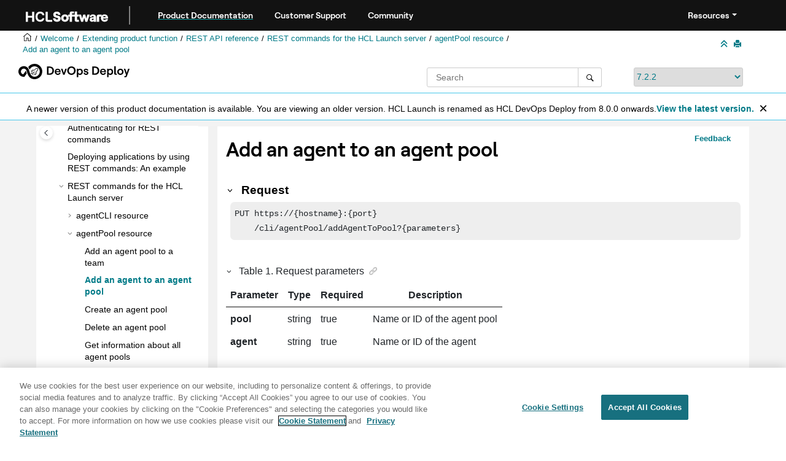

--- FILE ---
content_type: text/html
request_url: https://help.hcl-software.com/launch/7.2.2/api/topics/rest_cli_agentpool_addagenttopool_put.html
body_size: 483
content:
<html>
<head>
<meta http-equiv="refresh" content="0; url=https://help.hcltechsw.com/devops/deploy/7.2.2/api\topics\rest_cli_agentpool_addagenttopool_put.html">
</head>

<body>

<h2>Redirecting to latest version of this document</h2>

If you are seeing this page, we have attempted to redirect you to the latest version of this topic. Please click the link below if this page does not automatically refresh. <br/> <br/>

<a href="https://help.hcltechsw.com/devops/deploy/7.2.2/api\topics\rest_cli_agentpool_addagenttopool_put.html">https://help.hcltechsw.com/devops/deploy/7.2.2/api\topics\rest_cli_agentpool_addagenttopool_put.html</a>

</body>

</html>

--- FILE ---
content_type: text/html
request_url: https://help.hcl-software.com/devops/deploy/7.2.2/api/topics/rest_cli_agentpool_addagenttopool_put.html
body_size: 9591
content:
<!DOCTYPE html><html xmlns="http://www.w3.org/1999/xhtml" xml:lang="en-us" lang="en-us" data-whc_version="25.1">
    <head><link rel="shortcut icon" href="../../favicon.png"/><link rel="icon" href="../../favicon.png"/><meta http-equiv="Content-Type" content="text/html; charset=UTF-8"/><meta name="viewport" content="width=device-width, initial-scale=1.0"/><meta http-equiv="X-UA-Compatible" content="IE=edge"/><meta name="generator" content="DITA-OT"/><meta name="DC.type" content="reference"/><meta name="description" content="Request PUT https://{hostname}:{port} /cli/agentPool/addAgentToPool?{parameters} Table 1 . Request parameters Parameter Type Required Description pool string true Name or ID of the agent pool agent ..."/><meta name="DC.subject" content="REST API,agentPool resource,/addAgentToPool PUT,PUT methods,/agentPool/addAgentToPool"/><meta name="keywords" content="REST API, agentPool resource, /addAgentToPool PUT, PUT methods, /agentPool/addAgentToPool"/><meta name="indexterms" content="REST API, agentPool resource, /addAgentToPool PUT, REST API, PUT methods, /agentPool/addAgentToPool"/><meta name="DC.relation" content="../../api/topics/rest_cli_agentpool.html"/><meta name="rights" content="© 2011, 2018 "/><meta name="DC.format" content="HTML5"/><meta name="DC.identifier" content="rest_cli_agentpool_addagenttopool_put"/><meta name="DC.language" content="en-us"/><meta name="wh-search-title" content="Add an agent to an agent pool (REST API method)"/>        
      <title>Add an agent to an agent pool</title><!--  Generated with Oxygen version 25.1, build number 2023063023.  --><meta name="wh-path2root" content="../../"/><meta name="wh-toc-id" content="rest_cli_agentpool_addagenttopool_put-d8669e11785"/><meta name="wh-source-relpath" content="api/topics/rest_cli_agentpool_addagenttopool_put.dita"/><meta name="wh-out-relpath" content="api/topics/rest_cli_agentpool_addagenttopool_put.html"/>

    <link rel="stylesheet" type="text/css" href="../../oxygen-webhelp/app/commons.css?buildId=2023063023"/>
    <link rel="stylesheet" type="text/css" href="../../oxygen-webhelp/app/topic.css?buildId=2023063023"/>

    <script src="../../oxygen-webhelp/app/options/properties.js?buildId=20250617221306"></script>
    <script src="../../oxygen-webhelp/app/localization/strings.js?buildId=2023063023"></script>
    <script src="../../oxygen-webhelp/app/search/index/keywords.js?buildId=20250617221306"></script>
    <script defer="defer" src="../../oxygen-webhelp/app/commons.js?buildId=2023063023"></script>
    <script defer="defer" src="../../oxygen-webhelp/app/topic.js?buildId=2023063023"></script>
<link rel="stylesheet" type="text/css" href="../../oxygen-webhelp/template/oxygen.css?buildId=2023063023"/><style><!--
.show {display: block;}
--></style><!-- 
Release Version: v.Q42023  
-->


  <!--To fix Uncaught ReferenceError: $ is not defined in jQuery-->
  <script src="https://code.jquery.com/jquery-3.5.1.min.js"></script>
    
  <link href="https://fonts.googleapis.com/icon?family=Material+Icons" rel="stylesheet"/>
  
 <!-- <link rel="stylesheet" type="text/css" href="${oxygen-webhelp-template-dir}/resources/css/custom-hcl.css" /> -->

 <!-- OneTrust Cookies Consent Notice start for hcl-software.com -->
<script src="https://cdn.cookielaw.org/scripttemplates/otSDKStub.js" type="text/javascript" charset="UTF-8" data-domain-script="c65f43b5-068e-4e4b-80d3-bdc8c41cf93d"></script>
<script type="text/javascript">
function OptanonWrapper() { }
</script>
<!-- OneTrust Cookies Consent Notice end for hcl-software.com -->
 
    <!-- Global site tag (gtag.js) - Google Analytics start-->
   
<script src="https://www.googletagmanager.com/gtag/js?id=UA-169645537-2" class="optanon-category-C0002-C0003-C0004-C0005"></script>
<script type="text/javascript" class="optanon-category-C0002-C0003-C0004-C0005"><!--

  window.dataLayer = window.dataLayer || [];
  function gtag(){dataLayer.push(arguments);}
  gtag('js', new Date());

  gtag('config', 'UA-169645537-2');
  gtag('config', 'G-7LF0XY95M1');

--></script>

<!-- Google Tag Manager -->
<script><!--
(function(w,d,s,l,i){w[l]=w[l]||[];w[l].push({'gtm.start':
new Date().getTime(),event:'gtm.js'});var f=d.getElementsByTagName(s)[0],
j=d.createElement(s),dl=l!='dataLayer'?'&amp;l='+l:'';j.async=true;j.src=
'https://www.googletagmanager.com/gtm.js?id='+i+dl;f.parentNode.insertBefore(j,f);
})(window,document,'script','dataLayer','GTM-TNNFCCM');
--></script>
<!-- End Google Tag Manager -->


    <!-- Global site tag (gtag.js) - Google Analytics end-->
<!--smartCat-->
    <script id="sc-script" src="https://cdn.smartcat-proxy.com/3c07f7dc8f16449b9e961c35089912a5/script-v1/__translator.js?hash=4875a4cc718c7ca6fb804c818c178bd6"></script>
<!--smartCat-->

    <script type="module" src="../../oxygen-webhelp/template/resources/js/custom-hcl.js"></script>
    <script type="module" src="../../oxygen-webhelp/template/resources/js/constants.js"></script>
    <script type="module" src="../../oxygen-webhelp/template/resources/js/lang.js"></script>


     <!--  <script type="module" src="${oxygen-webhelp-template-dir}/resources/js/extlinktest.js" /> -->


    <!-- twitter widget -->
    <script async="true" src="https://platform.twitter.com/widgets.js" charset="utf-8"></script>
 
 <!-- Version banner close button's function-->
 <script type="text/javascript"><!--

        function closebtn() {
          
            const x = document.getElementById("vrnban");
            
            x.addEventListener("click", () => {
   x.remove();
   });
        }

        // Function to toggle the dropdown visibility
function rscClick() {
    var dropdown = document.getElementById("resourceSupport");
    dropdown.classList.toggle("show");
    
// Add event listener to the button to call the function when clicked
document.addEventListener("DOMContentLoaded", function() {
    document.getElementById("rscdropdown").addEventListener("click", rscClick);
});
}


// Close the dropdown if the user clicks outside of it
window.onclick = function(event) {
    if (!event.target.matches(".dropdbtnmenu")) {
        var dropdowns = document.getElementsByClassName("dropdnmenu-content");
        for (var i = 0; i < dropdowns.length; i++) {
            var openDropdown = dropdowns[i];
            if (openDropdown.classList.contains('show')) {
                openDropdown.classList.remove('show');
            }
        }
    }
}

--></script>


</head>

    <body id="rest_cli_agentpool_addagenttopool_put" class="wh_topic_page frmBody">
        <a href="#wh_topic_body" class="sr-only sr-only-focusable">
            Jump to main content
        </a>
        
        <!-- 
Release Version: v.Q42023  
--><nav class="navbar navbar-expand-lg navbar-dark header-sticky" style="top:0px">
      <a class="navbar-brand" href="https://www.hcl-software.com/hclsw-home" style="vertical-align: unset;">
          <img width="150" height="50" src="https://help.hcl-software.com/assets/images/HCL_Software_Logo_White.svg" alt="HCL Logo" target="_blank" rel="noopener noreferrer"/>
      </a>
      <a href="https://help.hcl-software.com/">
          <span id="brandName" class="title brandFont" style="text-decoration: underline; text-decoration-color: #0ba5a8; text-underline-offset: 4px;">Product Documentation</span>
      </a>
    <div class="verticline"></div>
	<!-- Hamburger Menu -->
	
	<button class="navbar-toggler" type="button" data-toggle="collapse" data-target="#navbarSupportedContent" aria-controls="navbarSupportedContent" aria-expanded="false" aria-label="Toggle navigation">
        <span class="navbar-toggler-icon"></span>
	</button>
	
	<div id="navbarSupportedContent" class="collapse navbar-collapse">
    <a href="https://support.hcl-software.com">
          <span id="brandName" class="title brandFont">Customer Support</span>
     </a>
    
    <a href="https://support.hcl-software.com/community">
          <span id="brandName" class="title brandFont">Community</span>
      </a>
  <span id="scLangSelectorContainer"></span><div style="position:absolute;right:270px" id="scLangSelectorContainer"></div>
  <div class="language-container">
      <!--  <label class="lang-label" for="languages">Language:</label> -->
        <select id="languages" class="lang_dropdown dropdown-toggle" data-toggle="dropdown" title="Select a language">
        </select>  
    </div>
  
    <div id="navbarSupportedContent" class="dropdnmenu justify-content-end brandFont">
          <button onclick="rscClick();" id="rscdropdown" type="button" class="dropdbtnmenu  dropdown-toggle" data-toggle="dropdown" aria-expanded="false">Resources</button>
          <div id="resourceSupport" class="dropdnmenu-content">
            <a id="customerSupport" href="https://support.hcl-software.com" target="_blank" rel="noopener noreferrer">Customer Support</a>
            <a id="learningAcademy" href="https://hclsoftwareu.hcl-software.com/" target="_blank" rel="noopener noreferrer">HCLSoftware U</a>
            <a id="communitySupport" href="https://support.hcl-software.com/community" target="_blank" rel="noopener noreferrer">Community Forums</a>
         <a id="customerIdea" href="https://www.hcl-software.com/resources/submit-idea" target="_blank" rel="noopener noreferrer">Customer Idea Portal</a>
          </div>
      </div>
	  </div>	

  
  <!-- Google Tag Manager (noscript) -->
  <noscript><iframe src="https://www.googletagmanager.com/ns.html?id=GTM-TNNFCCM" height="0" width="0" style="display:none;visibility:hidden"></iframe></noscript>
  <!-- End Google Tag Manager (noscript) -->
  
  </nav>
        
        
        <header class="navbar navbar-default wh_header">
    <div class="container-fluid">
        <div class="wh_header_flex_container navbar-nav navbar-expand-md navbar-dark">
            <div class="wh_logo_and_publication_title_container">
                <div class="wh_logo_and_publication_title">
                    
                    
                    <div class=" wh_publication_title "><a href="../../index.html"><span class="title"><span class="keyword">  HCL Launch</span></span></a></div>
                    
                </div>
                
                
            </div>

            <div class="wh_top_menu_and_indexterms_link collapse navbar-collapse" id="wh_top_menu_and_indexterms_link">
                
                
                
                
            </div>
        </div>
    </div>
</header>
        
        
         
        
        
        
        <div class="container-fluid" id="wh_topic_container">
            <div class="row">

                <nav class="wh_tools d-print-none navbar-expand-md" aria-label="Tools">
                    
                    <div data-tooltip-position="bottom" class=" wh_breadcrumb "><ol class="d-print-none"><li><span class="main"><a href="https://help.hcl-software.com"><img class="home-icon" alt="Home icon"/></a></span></li><li><span class="home"><a href="../../index.html"><span id="bread-welcome">Welcome</span></a></span></li><li><div class="topicref" data-id="extending"><div class="title"><a href="../../user/topics/c_node_extending.html">Extending product function</a><div class="wh-tooltip"><p class="shortdesc">Learn how to extend the function of <span class="keyword"> HCL Launch</span>.</p></div></div></div></li><li><div class="topicref" data-id="rest_api_refer_overview"><div class="title"><a href="../../reference/topics/rest_api_ref_overview.html">REST API reference</a><div class="wh-tooltip"><p class="shortdesc">You can use these REST interfaces to automate tasks.</p></div></div></div></li><li><div class="topicref" data-id="rest_api_ref_commands"><div class="title"><a href="../../reference/topics/rest_api_ref_commands.html">REST commands for the <span class="keyword">  HCL Launch</span> server</a><div class="wh-tooltip"><p class="shortdesc">The following list shows the commands that are available for the <span class="keyword"> HCL Launch</span> server.</p></div></div></div></li><li><div class="topicref" data-id="rest_cli_agentpool"><div class="title"><a href="../../api/topics/rest_cli_agentpool.html">agentPool resource</a><div class="wh-tooltip"><p class="shortdesc"></p></div></div></div></li><li class="active"><div class="topicref" data-id="rest_cli_agentpool_addagenttopool_put"><div class="title"><a href="../../api/topics/rest_cli_agentpool_addagenttopool_put.html">Add an agent to an agent pool</a><div class="wh-tooltip"><p class="shortdesc"></p></div></div></div></li></ol></div>
                    
                    
                    
                    <div class="wh_right_tools">
                        <button class="wh_hide_highlight" aria-label="Toggle search highlights" title="Toggle search highlights"></button>
                        <button class="webhelp_expand_collapse_sections" data-next-state="collapsed" aria-label="Collapse sections" title="Collapse sections"></button>
                        
                        
                        
                        
                        <div class=" wh_print_link print d-none d-md-inline-block "><button onClick="window.print()" title="Print this page" aria-label="Print this page"></button></div>
                        
                        <button type="button" id="wh_toc_button" class="custom-toggler navbar-toggler collapsed wh_toggle_button navbar-light" aria-expanded="false" aria-label="Toggle publishing table of content" aria-controls="wh_publication_toc">
                            <span class="navbar-toggler-icon"></span>
                        </button>
                    </div>
                    
                </nav>
            </div>
            
            <!-- 
Release Version: v.Q42023  
--><div class="header-components">
<div class="wh_logo_search_container">
<div class="logo">
<img class="prodlogo" src="../../logo/logo.svg" alt="Product logo"/>
<p id="prodname"> </p>
</div>

<div class="wh_search_input">
<div class=" wh_search_input navbar-form wh_topic_page_search search " role="form">
    
    
    
    <form id="searchForm" method="get" role="search" action="../../search.html"><div><input type="search" placeholder="Search " class="wh_search_textfield" id="textToSearch" name="searchQuery" aria-label="Search query" required="required"/><button type="submit" class="wh_search_button" aria-label="Search"><span class="search_input_text">Search</span></button></div></form>
    
    
    
</div>
</div>
<div class="after-search">
    <div class="version-container">
        <select id="versions" class="custom_dropdown" data-toggle="tooltip" title="Select a version">
        </select>
    </div>
</div>

    
	<!--
	<div id="pdficon" class="wh_right_tools pdf_link" style="display:none">
<a target="_blank" href="www" title="PDF document" aria-label="PDF document" class="wh_external_resourse_link">
<img src="${path(oxygen-webhelp-output-dir)}/oxygen-webhelp/template/resources/images/PDF-SVG-icons_PDF-doc-1.svg" class="svgimg"/>
</a>
</div>
-->
</div>
</div>
            
            
            <div class="wh_content_area">
                <div class="row">
                    
                        <nav id="wh_publication_toc" class="col-lg-3 col-md-3 col-sm-12 d-md-block d-none d-print-none" aria-label="Table of Contents Container">
                            <div id="wh_publication_toc_content">
		                        
                            	<div class=" wh_publication_toc " data-tooltip-position="right"><span class="expand-button-action-labels"><span id="button-expand-action" role="button" aria-label="Expand"></span><span id="button-collapse-action" role="button" aria-label="Collapse"></span><span id="button-pending-action" role="button" aria-label="Pending"></span></span><ul role="tree" aria-label="Table of Contents"><li role="treeitem"><div data-tocid="welcome-d8669e28" class="topicref" data-id="welcome" data-state="leaf"><span role="button" class="wh-expand-btn"></span><div class="title"><a href="../../user/welcome.html" id="welcome-d8669e28-link">Welcome</a><div class="wh-tooltip"><p class="shortdesc">Welcome to the HCL Launch 7.2.2 documentation, where you can find         information about how to install, maintain, and use HCL Launch.</p></div></div></div></li><li role="treeitem" aria-expanded="false"><div data-tocid="tocId-d8669e49" class="topicref" data-state="not-ready"><span role="button" tabindex="0" aria-labelledby="button-expand-action tocId-d8669e49-link" class="wh-expand-btn"></span><div class="title"><a href="../../user/topics/releaseinfo_whatsnew.html" id="tocId-d8669e49-link">Release information</a></div></div></li><li role="treeitem" aria-expanded="false"><div data-tocid="overview-d8669e146" class="topicref" data-id="overview" data-state="not-ready"><span role="button" tabindex="0" aria-labelledby="button-expand-action overview-d8669e146-link" class="wh-expand-btn"></span><div class="title"><a href="../../user/topics/c_node_overview.html" id="overview-d8669e146-link">Overview</a><div class="wh-tooltip"><p class="shortdesc">This section provides overview and getting started information.</p></div></div></div></li><li role="treeitem" aria-expanded="false"><div data-tocid="Learning-d8669e307" class="topicref" data-id="Learning" data-state="not-ready"><span role="button" tabindex="0" aria-labelledby="button-expand-action Learning-d8669e307-link" class="wh-expand-btn"></span><div class="title"><a href="../../user/topics/c_node_tutorialsLearning.html" id="Learning-d8669e307-link">Learning</a><div class="wh-tooltip"><p class="shortdesc">Tutorials and instructions for all experience levels. </p></div></div></div></li><li role="treeitem" aria-expanded="false"><div data-tocid="install_ch-d8669e1252" class="topicref" data-id="install_ch" data-state="not-ready"><span role="button" tabindex="0" aria-labelledby="button-expand-action install_ch-d8669e1252-link" class="wh-expand-btn"></span><div class="title"><a href="../../install/topics/install_ch_launch.html" id="install_ch-d8669e1252-link">Installing</a><div class="wh-tooltip"><p class="shortdesc">An <span class="keyword"> HCL Launch</span> installation consists of the <span class="keyword"> HCL Launch</span> server, a database, and at least one agent. </p></div></div></div></li><li role="treeitem" aria-expanded="false"><div data-tocid="upgrading-d8669e2315" class="topicref" data-id="upgrading" data-state="not-ready"><span role="button" tabindex="0" aria-labelledby="button-expand-action upgrading-d8669e2315-link" class="wh-expand-btn"></span><div class="title"><a href="../../user/topics/c_node_upgrading.html" id="upgrading-d8669e2315-link">Upgrading and migrating</a><div class="wh-tooltip"><p class="shortdesc">Learn how to upgrade <span class="keyword"> HCL Launch</span> elements, including the server, agents, and how to migrate data. </p></div></div></div></li><li role="treeitem" aria-expanded="false"><div data-tocid="uninstall_ch-d8669e2721" class="topicref" data-id="uninstall_ch" data-state="not-ready"><span role="button" tabindex="0" aria-labelledby="button-expand-action uninstall_ch-d8669e2721-link" class="wh-expand-btn"></span><div class="title"><a href="../../install/topics/uninstall_ch.html" id="uninstall_ch-d8669e2721-link">Uninstalling</a><div class="wh-tooltip"><p class="shortdesc">Learn how to uninstall an <span class="keyword"> HCL Launch</span> server, or agent.</p></div></div></div></li><li role="treeitem" aria-expanded="false"><div data-tocid="integrat_ov-d8669e2786" class="topicref" data-id="integrat_ov" data-state="not-ready"><span role="button" tabindex="0" aria-labelledby="button-expand-action integrat_ov-d8669e2786-link" class="wh-expand-btn"></span><div class="title"><a href="../../user/topics/integrat_ov.html" id="integrat_ov-d8669e2786-link">Integrating</a><div class="wh-tooltip"><p class="shortdesc"><span class="keyword"> HCL Launch</span> supports integrations with other IBM® products, products from others, and certain cloud systems.</p></div></div></div></li><li role="treeitem" aria-expanded="false"><div data-tocid="Configuring-d8669e3783" class="topicref" data-id="Configuring" data-state="not-ready"><span role="button" tabindex="0" aria-labelledby="button-expand-action Configuring-d8669e3783-link" class="wh-expand-btn"></span><div class="title"><a href="../../user/topics/c_node_configuring.html" id="Configuring-d8669e3783-link">Administering</a><div class="wh-tooltip"><p class="shortdesc">Learn how to administer settings in <span class="keyword"> HCL Launch</span> elements and communication between the elements.</p></div></div></div></li><li role="treeitem" aria-expanded="false"><div data-tocid="security_ch-d8669e5140" class="topicref" data-id="security_ch" data-state="not-ready"><span role="button" tabindex="0" aria-labelledby="button-expand-action security_ch-d8669e5140-link" class="wh-expand-btn"></span><div class="title"><a href="../../admin/topics/security_ch.html" id="security_ch-d8669e5140-link">Managing security</a><div class="wh-tooltip"><p class="shortdesc"><span class="keyword"> HCL Launch</span> uses a flexible team-based and role-based security model that maps to your organizational 		structure.</p></div></div></div></li><li role="treeitem" aria-expanded="false"><div data-tocid="part_using-d8669e6199" class="topicref" data-id="part_using" data-state="not-ready"><span role="button" tabindex="0" aria-labelledby="button-expand-action part_using-d8669e6199-link" class="wh-expand-btn"></span><div class="title"><a href="../../user/topics/part_using.html" id="part_using-d8669e6199-link">Modeling software deployment</a><div class="wh-tooltip"><p class="shortdesc">Modeling software deployment in <span class="keyword"> HCL Launch</span> includes configuring components and component processes and adding those components to applications. Then, you use processes to deploy the components to environments.</p></div></div></div></li><li role="treeitem" aria-expanded="false"><div data-tocid="deployment_ov-d8669e10290" class="topicref" data-id="deployment_ov" data-state="not-ready"><span role="button" tabindex="0" aria-labelledby="button-expand-action deployment_ov-d8669e10290-link" class="wh-expand-btn"></span><div class="title"><a href="../../user/topics/deployment_ov.html" id="deployment_ov-d8669e10290-link">Deploying</a><div class="wh-tooltip"><p class="shortdesc">Learn how to deploy applications in <span class="keyword"> HCL Launch</span>.</p></div></div></div></li><li role="treeitem" aria-expanded="false"><div data-tocid="reports_ch-d8669e10380" class="topicref" data-id="reports_ch" data-state="not-ready"><span role="button" tabindex="0" aria-labelledby="button-expand-action reports_ch-d8669e10380-link" class="wh-expand-btn"></span><div class="title"><a href="../../user/topics/reports_ch.html" id="reports_ch-d8669e10380-link">Reporting</a><div class="wh-tooltip"><p class="shortdesc"> provides several different deployment and security reports.</p></div></div></div></li><li role="treeitem" aria-expanded="true"><div data-tocid="extending-d8669e10556" class="topicref" data-id="extending" data-state="expanded"><span role="button" tabindex="0" aria-labelledby="button-collapse-action extending-d8669e10556-link" class="wh-expand-btn"></span><div class="title"><a href="../../user/topics/c_node_extending.html" id="extending-d8669e10556-link">Extending product function</a><div class="wh-tooltip"><p class="shortdesc">Learn how to extend the function of <span class="keyword"> HCL Launch</span>.</p></div></div></div><ul role="group" class="navbar-nav nav-list"><li role="treeitem" aria-expanded="false"><div data-tocid="plugins.d12e2-d8669e10582" class="topicref" data-id="plugins.d12e2" data-state="not-ready"><span role="button" tabindex="0" aria-labelledby="button-expand-action plugins.d12e2-d8669e10582-link" class="wh-expand-btn"></span><div class="title"><a href="../../reference/topics/plugin_ch.html" id="plugins.d12e2-d8669e10582-link">Plug-ins</a><div class="wh-tooltip"><p class="shortdesc"><span class="ph">The HCL plug-ins provide tools for creating component processes and integrations.</span> <span class="ph">HCL plug-ins provides plug-ins for several common deployment processes, and others are available to integrate with a wide variety of tools, such as middleware tools, databases, and servers.</span></p></div></div></div></li><li role="treeitem" aria-expanded="false"><div data-tocid="notification_ov-d8669e11028" class="topicref" data-id="notification_ov" data-state="not-ready"><span role="button" tabindex="0" aria-labelledby="button-expand-action notification_ov-d8669e11028-link" class="wh-expand-btn"></span><div class="title"><a href="../../reference/topics/notification_ov.html" id="notification_ov-d8669e11028-link">Creating notification templates</a><div class="wh-tooltip"><p class="shortdesc">Notification templates are the basis for emails that the server sends to users after an event occurs on the server. You can create customized notification templates by modifying the default templates provided, or by creating new templates of your own.</p></div></div></div></li><li role="treeitem" aria-expanded="true"><div data-tocid="rest_api_refer_overview-d8669e11066" class="topicref" data-id="rest_api_refer_overview" data-state="expanded"><span role="button" tabindex="0" aria-labelledby="button-collapse-action rest_api_refer_overview-d8669e11066-link" class="wh-expand-btn"></span><div class="title"><a href="../../reference/topics/rest_api_ref_overview.html" id="rest_api_refer_overview-d8669e11066-link">REST API reference</a><div class="wh-tooltip"><p class="shortdesc">You can use these REST interfaces to automate tasks.</p></div></div></div><ul role="group" class="navbar-nav nav-list"><li role="treeitem"><div data-tocid="rest_api_ref_using-d8669e11085" class="topicref" data-id="rest_api_ref_using" data-state="leaf"><span role="button" class="wh-expand-btn"></span><div class="title"><a href="../../reference/topics/rest_api_ref_using.html" id="rest_api_ref_using-d8669e11085-link">Running REST commands</a><div class="wh-tooltip"><p class="shortdesc">Many different programs can run REST commands. To run the command, you call a method on a REST resource and pass parameters or a request in JSON format.</p></div></div></div></li><li role="treeitem"><div data-tocid="rest_api_ref_examples-d8669e11104" class="topicref" data-id="rest_api_ref_examples" data-state="leaf"><span role="button" class="wh-expand-btn"></span><div class="title"><a href="../../reference/topics/rest_api_ref_examples.html" id="rest_api_ref_examples-d8669e11104-link">Examples of REST API commands</a><div class="wh-tooltip"><p class="shortdesc">Many REST and command-line client commands have examples in their help topics. A few more examples using various programming languages and scenarios are provided here. The commands are similar for the server.</p></div></div></div></li><li role="treeitem"><div data-tocid="rest_api_ref_authenticating-d8669e11123" class="topicref" data-id="rest_api_ref_authenticating" data-state="leaf"><span role="button" class="wh-expand-btn"></span><div class="title"><a href="../../reference/topics/rest_api_ref_authenticating.html" id="rest_api_ref_authenticating-d8669e11123-link">Authenticating for REST commands</a><div class="wh-tooltip"><p class="shortdesc">The way that you authenticate to run REST commands depends on how the server is set up and the tool that you are using to run the commands.</p></div></div></div></li><li role="treeitem"><div data-tocid="rest_api_ref_example-d8669e11142" class="topicref" data-id="rest_api_ref_example" data-state="leaf"><span role="button" class="wh-expand-btn"></span><div class="title"><a href="../../reference/topics/rest_api_ref_example.html" id="rest_api_ref_example-d8669e11142-link">Deploying applications by using REST commands: An example</a><div class="wh-tooltip"><p class="shortdesc">The following example describes how to use the REST commands to deploy an application.</p></div></div></div></li><li role="treeitem" aria-expanded="true"><div data-tocid="rest_api_ref_commands-d8669e11161" class="topicref" data-id="rest_api_ref_commands" data-state="expanded"><span role="button" tabindex="0" aria-labelledby="button-collapse-action rest_api_ref_commands-d8669e11161-link" class="wh-expand-btn"></span><div class="title"><a href="../../reference/topics/rest_api_ref_commands.html" id="rest_api_ref_commands-d8669e11161-link">REST commands for the <span class="keyword">  HCL Launch</span> server</a><div class="wh-tooltip"><p class="shortdesc">The following list shows the commands that are available for the <span class="keyword"> HCL Launch</span> server.</p></div></div></div><ul role="group" class="navbar-nav nav-list"><li role="treeitem" aria-expanded="false"><div data-tocid="rest_cli_agentcli-d8669e11194" class="topicref" data-id="rest_cli_agentcli" data-state="not-ready"><span role="button" tabindex="0" aria-labelledby="button-expand-action rest_cli_agentcli-d8669e11194-link" class="wh-expand-btn"></span><div class="title"><a href="../../api/topics/rest_cli_agentcli.html" id="rest_cli_agentcli-d8669e11194-link">agentCLI resource</a><div class="wh-tooltip"><p class="shortdesc"></p></div></div></div></li><li role="treeitem" aria-expanded="true"><div data-tocid="rest_cli_agentpool-d8669e11749" class="topicref" data-id="rest_cli_agentpool" data-state="expanded"><span role="button" tabindex="0" aria-labelledby="button-collapse-action rest_cli_agentpool-d8669e11749-link" class="wh-expand-btn"></span><div class="title"><a href="../../api/topics/rest_cli_agentpool.html" id="rest_cli_agentpool-d8669e11749-link">agentPool resource</a><div class="wh-tooltip"><p class="shortdesc"></p></div></div></div><ul role="group" class="navbar-nav nav-list"><li role="treeitem"><div data-tocid="rest_cli_agentpool_teams_put-d8669e11767" class="topicref" data-id="rest_cli_agentpool_teams_put" data-state="leaf"><span role="button" class="wh-expand-btn"></span><div class="title"><a href="../../api/topics/rest_cli_agentpool_teams_put.html" id="rest_cli_agentpool_teams_put-d8669e11767-link">Add an agent pool to a team</a><div class="wh-tooltip"><p class="shortdesc"></p></div></div></div></li><li role="treeitem" class="active"><div data-tocid="rest_cli_agentpool_addagenttopool_put-d8669e11785" class="topicref" data-id="rest_cli_agentpool_addagenttopool_put" data-state="leaf"><span role="button" class="wh-expand-btn"></span><div class="title"><a href="../../api/topics/rest_cli_agentpool_addagenttopool_put.html" id="rest_cli_agentpool_addagenttopool_put-d8669e11785-link">Add an agent to an agent pool</a><div class="wh-tooltip"><p class="shortdesc"></p></div></div></div></li><li role="treeitem"><div data-tocid="rest_cli_agentpool_createagentpool_put-d8669e11803" class="topicref" data-id="rest_cli_agentpool_createagentpool_put" data-state="leaf"><span role="button" class="wh-expand-btn"></span><div class="title"><a href="../../api/topics/rest_cli_agentpool_createagentpool_put.html" id="rest_cli_agentpool_createagentpool_put-d8669e11803-link">Create an agent pool</a><div class="wh-tooltip"><p class="shortdesc"></p></div></div></div></li><li role="treeitem"><div data-tocid="rest_cli_agentpool_deleteagentpool_delete-d8669e11821" class="topicref" data-id="rest_cli_agentpool_deleteagentpool_delete" data-state="leaf"><span role="button" class="wh-expand-btn"></span><div class="title"><a href="../../api/topics/rest_cli_agentpool_deleteagentpool_delete.html" id="rest_cli_agentpool_deleteagentpool_delete-d8669e11821-link">Delete an agent pool</a><div class="wh-tooltip"><p class="shortdesc"></p></div></div></div></li><li role="treeitem"><div data-tocid="rest_cli_agentpool_get-d8669e11839" class="topicref" data-id="rest_cli_agentpool_get" data-state="leaf"><span role="button" class="wh-expand-btn"></span><div class="title"><a href="../../api/topics/rest_cli_agentpool_get.html" id="rest_cli_agentpool_get-d8669e11839-link">Get information about all agent pools</a><div class="wh-tooltip"><p class="shortdesc">Return a JSON representation of all agent pools.</p></div></div></div></li><li role="treeitem"><div data-tocid="rest_cli_agentpool_info_put-d8669e11858" class="topicref" data-id="rest_cli_agentpool_info_put" data-state="leaf"><span role="button" class="wh-expand-btn"></span><div class="title"><a href="../../api/topics/rest_cli_agentpool_info_put.html" id="rest_cli_agentpool_info_put-d8669e11858-link">Get information about an agent pool</a><div class="wh-tooltip"><p class="shortdesc">Returns a JSON representation of an agent pool.</p></div></div></div></li><li role="treeitem"><div data-tocid="rest_cli_agentpool_removeagentfrompool_delete-d8669e11877" class="topicref" data-id="rest_cli_agentpool_removeagentfrompool_delete" data-state="leaf"><span role="button" class="wh-expand-btn"></span><div class="title"><a href="../../api/topics/rest_cli_agentpool_removeagentfrompool_delete.html" id="rest_cli_agentpool_removeagentfrompool_delete-d8669e11877-link">Remove an agent from an agent pool</a><div class="wh-tooltip"><p class="shortdesc"></p></div></div></div></li><li role="treeitem"><div data-tocid="rest_cli_agentpool_teams_delete-d8669e11895" class="topicref" data-id="rest_cli_agentpool_teams_delete" data-state="leaf"><span role="button" class="wh-expand-btn"></span><div class="title"><a href="../../api/topics/rest_cli_agentpool_teams_delete.html" id="rest_cli_agentpool_teams_delete-d8669e11895-link">Remove an agent pool from a team</a><div class="wh-tooltip"><p class="shortdesc"></p></div></div></div></li></ul></li><li role="treeitem" aria-expanded="false"><div data-tocid="rest_cli_application-d8669e11913" class="topicref" data-id="rest_cli_application" data-state="not-ready"><span role="button" tabindex="0" aria-labelledby="button-expand-action rest_cli_application-d8669e11913-link" class="wh-expand-btn"></span><div class="title"><a href="../../api/topics/rest_cli_application.html" id="rest_cli_application-d8669e11913-link">application resource</a><div class="wh-tooltip"><p class="shortdesc"></p></div></div></div></li><li role="treeitem" aria-expanded="false"><div data-tocid="rest_cli_applicationprocess-d8669e12350" class="topicref" data-id="rest_cli_applicationprocess" data-state="not-ready"><span role="button" tabindex="0" aria-labelledby="button-expand-action rest_cli_applicationprocess-d8669e12350-link" class="wh-expand-btn"></span><div class="title"><a href="../../api/topics/rest_cli_applicationprocess.html" id="rest_cli_applicationprocess-d8669e12350-link">applicationProcess resource</a><div class="wh-tooltip"><p class="shortdesc">Resources for editing and creating application processes.</p></div></div></div></li><li role="treeitem" aria-expanded="false"><div data-tocid="rest_cli_applicationprocessrequest-d8669e12462" class="topicref" data-id="rest_cli_applicationprocessrequest" data-state="not-ready"><span role="button" tabindex="0" aria-labelledby="button-expand-action rest_cli_applicationprocessrequest-d8669e12462-link" class="wh-expand-btn"></span><div class="title"><a href="../../api/topics/rest_cli_applicationprocessrequest.html" id="rest_cli_applicationprocessrequest-d8669e12462-link">applicationProcessRequest resource</a><div class="wh-tooltip"><p class="shortdesc">Resources for requesting application processes.</p></div></div></div></li><li role="treeitem" aria-expanded="false"><div data-tocid="rest_cli_applicationtemplate-d8669e12630" class="topicref" data-id="rest_cli_applicationtemplate" data-state="not-ready"><span role="button" tabindex="0" aria-labelledby="button-expand-action rest_cli_applicationtemplate-d8669e12630-link" class="wh-expand-btn"></span><div class="title"><a href="../../api/topics/rest_cli_applicationtemplate.html" id="rest_cli_applicationtemplate-d8669e12630-link">applicationTemplate resource</a><div class="wh-tooltip"><p class="shortdesc"></p></div></div></div></li><li role="treeitem" aria-expanded="false"><div data-tocid="rest_cli_approval_task_-d8669e12776" class="topicref" data-id="rest_cli_approval_task_" data-state="not-ready"><span role="button" tabindex="0" aria-labelledby="button-expand-action rest_cli_approval_task_-d8669e12776-link" class="wh-expand-btn"></span><div class="title"><a href="../../api/topics/rest_cli_approval_task_.html" id="rest_cli_approval_task_-d8669e12776-link">approval/task resource</a><div class="wh-tooltip"><p class="shortdesc">Resources for creating, editing, and deleting agents.</p></div></div></div></li><li role="treeitem" aria-expanded="false"><div data-tocid="rest_cli_authenticationrealm-d8669e12850" class="topicref" data-id="rest_cli_authenticationrealm" data-state="not-ready"><span role="button" tabindex="0" aria-labelledby="button-expand-action rest_cli_authenticationrealm-d8669e12850-link" class="wh-expand-btn"></span><div class="title"><a href="../../api/topics/rest_cli_authenticationrealm.html" id="rest_cli_authenticationrealm-d8669e12850-link">authenticationRealm resource</a><div class="wh-tooltip"><p class="shortdesc"></p></div></div></div></li><li role="treeitem" aria-expanded="false"><div data-tocid="rest_cli_calendar-d8669e12906" class="topicref" data-id="rest_cli_calendar" data-state="not-ready"><span role="button" tabindex="0" aria-labelledby="button-expand-action rest_cli_calendar-d8669e12906-link" class="wh-expand-btn"></span><div class="title"><a href="../../api/topics/rest_cli_calendar.html" id="rest_cli_calendar-d8669e12906-link">calendar resource</a><div class="wh-tooltip"><p class="shortdesc"></p></div></div></div></li><li role="treeitem" aria-expanded="false"><div data-tocid="rest_cli_component-d8669e12996" class="topicref" data-id="rest_cli_component" data-state="not-ready"><span role="button" tabindex="0" aria-labelledby="button-expand-action rest_cli_component-d8669e12996-link" class="wh-expand-btn"></span><div class="title"><a href="../../api/topics/rest_cli_component.html" id="rest_cli_component-d8669e12996-link">component resource</a><div class="wh-tooltip"><p class="shortdesc"></p></div></div></div></li><li role="treeitem" aria-expanded="false"><div data-tocid="rest_cli_componentprocess-d8669e13474" class="topicref" data-id="rest_cli_componentprocess" data-state="not-ready"><span role="button" tabindex="0" aria-labelledby="button-expand-action rest_cli_componentprocess-d8669e13474-link" class="wh-expand-btn"></span><div class="title"><a href="../../api/topics/rest_cli_componentprocess.html" id="rest_cli_componentprocess-d8669e13474-link">componentProcess resource</a><div class="wh-tooltip"><p class="shortdesc"></p></div></div></div></li><li role="treeitem" aria-expanded="false"><div data-tocid="rest_cli_componentprocessrequest-d8669e13529" class="topicref" data-id="rest_cli_componentprocessrequest" data-state="not-ready"><span role="button" tabindex="0" aria-labelledby="button-expand-action rest_cli_componentprocessrequest-d8669e13529-link" class="wh-expand-btn"></span><div class="title"><a href="../../api/topics/rest_cli_componentprocessrequest.html" id="rest_cli_componentprocessrequest-d8669e13529-link">componentProcessRequest resource</a><div class="wh-tooltip"><p class="shortdesc">Resources for working with component processes.</p></div></div></div></li><li role="treeitem" aria-expanded="false"><div data-tocid="rest_cli_componenttemplate-d8669e13624" class="topicref" data-id="rest_cli_componenttemplate" data-state="not-ready"><span role="button" tabindex="0" aria-labelledby="button-expand-action rest_cli_componenttemplate-d8669e13624-link" class="wh-expand-btn"></span><div class="title"><a href="../../api/topics/rest_cli_componenttemplate.html" id="rest_cli_componenttemplate-d8669e13624-link">componentTemplate resource</a><div class="wh-tooltip"><p class="shortdesc">Resources for working with component templates.</p></div></div></div></li><li role="treeitem" aria-expanded="false"><div data-tocid="rest_cli_deploymenttrigger-d8669e13788" class="topicref" data-id="rest_cli_deploymenttrigger" data-state="not-ready"><span role="button" tabindex="0" aria-labelledby="button-expand-action rest_cli_deploymenttrigger-d8669e13788-link" class="wh-expand-btn"></span><div class="title"><a href="../../api/topics/rest_cli_deploymenttrigger.html" id="rest_cli_deploymenttrigger-d8669e13788-link">deploymentTrigger resource</a><div class="wh-tooltip"><p class="shortdesc"></p></div></div></div></li><li role="treeitem" aria-expanded="false"><div data-tocid="rest_cli_environment-d8669e13901" class="topicref" data-id="rest_cli_environment" data-state="not-ready"><span role="button" tabindex="0" aria-labelledby="button-expand-action rest_cli_environment-d8669e13901-link" class="wh-expand-btn"></span><div class="title"><a href="../../api/topics/rest_cli_environment.html" id="rest_cli_environment-d8669e13901-link">environment resource</a><div class="wh-tooltip"><p class="shortdesc"></p></div></div></div></li><li role="treeitem" aria-expanded="false"><div data-tocid="rest_cli_environmenttemplate-d8669e14345" class="topicref" data-id="rest_cli_environmenttemplate" data-state="not-ready"><span role="button" tabindex="0" aria-labelledby="button-expand-action rest_cli_environmenttemplate-d8669e14345-link" class="wh-expand-btn"></span><div class="title"><a href="../../api/topics/rest_cli_environmenttemplate.html" id="rest_cli_environmenttemplate-d8669e14345-link">environmentTemplate resource</a><div class="wh-tooltip"><p class="shortdesc"></p></div></div></div></li><li role="treeitem" aria-expanded="false"><div data-tocid="rest_cli_frontendserver-d8669e14472" class="topicref" data-id="rest_cli_frontendserver" data-state="not-ready"><span role="button" tabindex="0" aria-labelledby="button-expand-action rest_cli_frontendserver-d8669e14472-link" class="wh-expand-btn"></span><div class="title"><a href="../../api/topics/rest_cli_frontendserver.html" id="rest_cli_frontendserver-d8669e14472-link">frontendServer resource</a><div class="wh-tooltip"><p class="shortdesc"></p></div></div></div></li><li role="treeitem" aria-expanded="false"><div data-tocid="rest_cli_group-d8669e14528" class="topicref" data-id="rest_cli_group" data-state="not-ready"><span role="button" tabindex="0" aria-labelledby="button-expand-action rest_cli_group-d8669e14528-link" class="wh-expand-btn"></span><div class="title"><a href="../../api/topics/rest_cli_group.html" id="rest_cli_group-d8669e14528-link">group resource</a><div class="wh-tooltip"><p class="shortdesc"></p></div></div></div></li><li role="treeitem" aria-expanded="false"><div data-tocid="rest_cli_inventory-d8669e14675" class="topicref" data-id="rest_cli_inventory" data-state="not-ready"><span role="button" tabindex="0" aria-labelledby="button-expand-action rest_cli_inventory-d8669e14675-link" class="wh-expand-btn"></span><div class="title"><a href="../../api/topics/rest_cli_inventory.html" id="rest_cli_inventory-d8669e14675-link">inventory resource</a><div class="wh-tooltip"><p class="shortdesc"></p></div></div></div></li><li role="treeitem" aria-expanded="false"><div data-tocid="rest_cli_javapackage-d8669e14712" class="topicref" data-id="rest_cli_javapackage" data-state="not-ready"><span role="button" tabindex="0" aria-labelledby="button-expand-action rest_cli_javapackage-d8669e14712-link" class="wh-expand-btn"></span><div class="title"><a href="../../api/topics/rest_cli_javapackage.html" id="rest_cli_javapackage-d8669e14712-link">javaPackage resource</a><div class="wh-tooltip"><p class="shortdesc"></p></div></div></div></li><li role="treeitem"><div data-tocid="rest_cli_login-d8669e14894" class="topicref" data-id="rest_cli_login" data-state="leaf"><span role="button" class="wh-expand-btn"></span><div class="title"><a href="../../api/topics/rest_cli_login.html" id="rest_cli_login-d8669e14894-link">login resource</a><div class="wh-tooltip"><p class="shortdesc"></p></div></div></div></li><li role="treeitem" aria-expanded="false"><div data-tocid="rest_cli_postprocessingscript-d8669e14913" class="topicref" data-id="rest_cli_postprocessingscript" data-state="not-ready"><span role="button" tabindex="0" aria-labelledby="button-expand-action rest_cli_postprocessingscript-d8669e14913-link" class="wh-expand-btn"></span><div class="title"><a href="../../api/topics/rest_cli_postprocessingscript.html" id="rest_cli_postprocessingscript-d8669e14913-link">postProcessingScript resource</a><div class="wh-tooltip"><p class="shortdesc"></p></div></div></div></li><li role="treeitem" aria-expanded="false"><div data-tocid="rest_cli_process-d8669e15043" class="topicref" data-id="rest_cli_process" data-state="not-ready"><span role="button" tabindex="0" aria-labelledby="button-expand-action rest_cli_process-d8669e15043-link" class="wh-expand-btn"></span><div class="title"><a href="../../api/topics/rest_cli_process.html" id="rest_cli_process-d8669e15043-link">process resource</a><div class="wh-tooltip"><p class="shortdesc">Resources for editing and creating generic processes.</p></div></div></div></li><li role="treeitem" aria-expanded="false"><div data-tocid="rest_cli_processrequest-d8669e15225" class="topicref" data-id="rest_cli_processrequest" data-state="not-ready"><span role="button" tabindex="0" aria-labelledby="button-expand-action rest_cli_processrequest-d8669e15225-link" class="wh-expand-btn"></span><div class="title"><a href="../../api/topics/rest_cli_processrequest.html" id="rest_cli_processrequest-d8669e15225-link">processRequest resource</a><div class="wh-tooltip"><p class="shortdesc">Resources for working with generic process requests.</p></div></div></div></li><li role="treeitem" aria-expanded="false"><div data-tocid="rest_cli_relay-d8669e15299" class="topicref" data-id="rest_cli_relay" data-state="not-ready"><span role="button" tabindex="0" aria-labelledby="button-expand-action rest_cli_relay-d8669e15299-link" class="wh-expand-btn"></span><div class="title"><a href="../../api/topics/rest_cli_relay.html" id="rest_cli_relay-d8669e15299-link">relay resource</a><div class="wh-tooltip"><p class="shortdesc"></p></div></div></div></li><li role="treeitem" aria-expanded="false"><div data-tocid="rest_cli_resource-d8669e15353" class="topicref" data-id="rest_cli_resource" data-state="not-ready"><span role="button" tabindex="0" aria-labelledby="button-expand-action rest_cli_resource-d8669e15353-link" class="wh-expand-btn"></span><div class="title"><a href="../../api/topics/rest_cli_resource.html" id="rest_cli_resource-d8669e15353-link">resource resource</a><div class="wh-tooltip"><p class="shortdesc"></p></div></div></div></li><li role="treeitem" aria-expanded="false"><div data-tocid="rest_cli_resourcetemplate-d8669e15702" class="topicref" data-id="rest_cli_resourcetemplate" data-state="not-ready"><span role="button" tabindex="0" aria-labelledby="button-expand-action rest_cli_resourcetemplate-d8669e15702-link" class="wh-expand-btn"></span><div class="title"><a href="../../api/topics/rest_cli_resourcetemplate.html" id="rest_cli_resourcetemplate-d8669e15702-link">resourceTemplate resource</a><div class="wh-tooltip"><p class="shortdesc"></p></div></div></div></li><li role="treeitem" aria-expanded="false"><div data-tocid="rest_cli_secretstore-d8669e15832" class="topicref" data-id="rest_cli_secretstore" data-state="not-ready"><span role="button" tabindex="0" aria-labelledby="button-expand-action rest_cli_secretstore-d8669e15832-link" class="wh-expand-btn"></span><div class="title"><a href="../../api/topics/rest_cli_secretstore.html" id="rest_cli_secretstore-d8669e15832-link">secretstore resource</a><div class="wh-tooltip"><p class="shortdesc"></p></div></div></div></li><li role="treeitem" aria-expanded="false"><div data-tocid="rest_cli_snapshot-d8669e15942" class="topicref" data-id="rest_cli_snapshot" data-state="not-ready"><span role="button" tabindex="0" aria-labelledby="button-expand-action rest_cli_snapshot-d8669e15942-link" class="wh-expand-btn"></span><div class="title"><a href="../../api/topics/rest_cli_snapshot.html" id="rest_cli_snapshot-d8669e15942-link">snapshot resource</a><div class="wh-tooltip"><p class="shortdesc"></p></div></div></div></li><li role="treeitem" aria-expanded="false"><div data-tocid="rest_cli_sshinstallagent-d8669e16234" class="topicref" data-id="rest_cli_sshinstallagent" data-state="not-ready"><span role="button" tabindex="0" aria-labelledby="button-expand-action rest_cli_sshinstallagent-d8669e16234-link" class="wh-expand-btn"></span><div class="title"><a href="../../api/topics/rest_cli_sshinstallagent.html" id="rest_cli_sshinstallagent-d8669e16234-link">sshInstallAgent resource</a><div class="wh-tooltip"><p class="shortdesc"></p></div></div></div></li><li role="treeitem" aria-expanded="false"><div data-tocid="rest_cli_status-d8669e16271" class="topicref" data-id="rest_cli_status" data-state="not-ready"><span role="button" tabindex="0" aria-labelledby="button-expand-action rest_cli_status-d8669e16271-link" class="wh-expand-btn"></span><div class="title"><a href="../../api/topics/rest_cli_status.html" id="rest_cli_status-d8669e16271-link">status resource</a><div class="wh-tooltip"><p class="shortdesc"></p></div></div></div></li><li role="treeitem" aria-expanded="false"><div data-tocid="rest_cli_systemconfiguration-d8669e16362" class="topicref" data-id="rest_cli_systemconfiguration" data-state="not-ready"><span role="button" tabindex="0" aria-labelledby="button-expand-action rest_cli_systemconfiguration-d8669e16362-link" class="wh-expand-btn"></span><div class="title"><a href="../../api/topics/rest_cli_systemconfiguration.html" id="rest_cli_systemconfiguration-d8669e16362-link">systemConfiguration resource</a><div class="wh-tooltip"><p class="shortdesc"></p></div></div></div></li><li role="treeitem" aria-expanded="false"><div data-tocid="rest_cli_tags-d8669e16475" class="topicref" data-id="rest_cli_tags" data-state="not-ready"><span role="button" tabindex="0" aria-labelledby="button-expand-action rest_cli_tags-d8669e16475-link" class="wh-expand-btn"></span><div class="title"><a href="../../api/topics/rest_cli_tags.html" id="rest_cli_tags-d8669e16475-link">tags resource</a><div class="wh-tooltip"><p class="shortdesc">Resources for listing tags.</p></div></div></div></li><li role="treeitem" aria-expanded="false"><div data-tocid="rest_cli_team-d8669e16513" class="topicref" data-id="rest_cli_team" data-state="not-ready"><span role="button" tabindex="0" aria-labelledby="button-expand-action rest_cli_team-d8669e16513-link" class="wh-expand-btn"></span><div class="title"><a href="../../api/topics/rest_cli_team.html" id="rest_cli_team-d8669e16513-link">team resource</a><div class="wh-tooltip"><p class="shortdesc"></p></div></div></div></li><li role="treeitem" aria-expanded="false"><div data-tocid="rest_cli_teamsecurity-d8669e16659" class="topicref" data-id="rest_cli_teamsecurity" data-state="not-ready"><span role="button" tabindex="0" aria-labelledby="button-expand-action rest_cli_teamsecurity-d8669e16659-link" class="wh-expand-btn"></span><div class="title"><a href="../../api/topics/rest_cli_teamsecurity.html" id="rest_cli_teamsecurity-d8669e16659-link">teamsecurity resource</a><div class="wh-tooltip"><p class="shortdesc"></p></div></div></div></li><li role="treeitem" aria-expanded="false"><div data-tocid="rest_cli_user-d8669e16732" class="topicref" data-id="rest_cli_user" data-state="not-ready"><span role="button" tabindex="0" aria-labelledby="button-expand-action rest_cli_user-d8669e16732-link" class="wh-expand-btn"></span><div class="title"><a href="../../api/topics/rest_cli_user.html" id="rest_cli_user-d8669e16732-link">user resource</a><div class="wh-tooltip"><p class="shortdesc"></p></div></div></div></li><li role="treeitem" aria-expanded="false"><div data-tocid="rest_cli_vault_approle-d8669e16915" class="topicref" data-id="rest_cli_vault_approle" data-state="not-ready"><span role="button" tabindex="0" aria-labelledby="button-expand-action rest_cli_vault_approle-d8669e16915-link" class="wh-expand-btn"></span><div class="title"><a href="../../api/topics/rest_cli_vault_approle.html" id="rest_cli_vault_approle-d8669e16915-link">vault/appRole resource</a><div class="wh-tooltip"><p class="shortdesc"></p></div></div></div></li><li role="treeitem" aria-expanded="false"><div data-tocid="rest_cli_version-d8669e17024" class="topicref" data-id="rest_cli_version" data-state="not-ready"><span role="button" tabindex="0" aria-labelledby="button-expand-action rest_cli_version-d8669e17024-link" class="wh-expand-btn"></span><div class="title"><a href="../../api/topics/rest_cli_version.html" id="rest_cli_version-d8669e17024-link">version resource</a><div class="wh-tooltip"><p class="shortdesc"></p></div></div></div></li><li role="treeitem" aria-expanded="false"><div data-tocid="rest_cli_webhooktemplate-d8669e17450" class="topicref" data-id="rest_cli_webhooktemplate" data-state="not-ready"><span role="button" tabindex="0" aria-labelledby="button-expand-action rest_cli_webhooktemplate-d8669e17450-link" class="wh-expand-btn"></span><div class="title"><a href="../../api/topics/rest_cli_webhooktemplate.html" id="rest_cli_webhooktemplate-d8669e17450-link">webhookTemplate resource</a><div class="wh-tooltip"><p class="shortdesc"></p></div></div></div></li><li role="treeitem" aria-expanded="false"><div data-tocid="rest_cli_workflowtrace-d8669e17559" class="topicref" data-id="rest_cli_workflowtrace" data-state="not-ready"><span role="button" tabindex="0" aria-labelledby="button-expand-action rest_cli_workflowtrace-d8669e17559-link" class="wh-expand-btn"></span><div class="title"><a href="../../api/topics/rest_cli_workflowtrace.html" id="rest_cli_workflowtrace-d8669e17559-link">workflowTrace resource</a><div class="wh-tooltip"><p class="shortdesc"></p></div></div></div></li></ul></li></ul></li><li role="treeitem" aria-expanded="false"><div data-tocid="commandLineClientCliReference.d12e2-d8669e17705" class="topicref" data-id="commandLineClientCliReference.d12e2" data-state="not-ready"><span role="button" tabindex="0" aria-labelledby="button-expand-action commandLineClientCliReference.d12e2-d8669e17705-link" class="wh-expand-btn"></span><div class="title"><a href="../../reference/topics/cli_ch.html" id="commandLineClientCliReference.d12e2-d8669e17705-link">Command-line client (CLI) reference</a><div class="wh-tooltip"><p class="shortdesc">CLI is a command-line interface that provides access to the <span class="keyword"> HCL Launch</span> server. It can be used to find or set properties and to run numerous functions.</p></div></div></div></li><li role="treeitem" aria-expanded="false"><div data-tocid="pac_ch-d8669e23833" class="topicref" data-id="pac_ch" data-state="not-ready"><span role="button" tabindex="0" aria-labelledby="button-expand-action pac_ch-d8669e23833-link" class="wh-expand-btn"></span><div class="title"><a href="../../reference/topics/pac_ch.html" id="pac_ch-d8669e23833-link">Process-as-code feature</a><div class="wh-tooltip"><p class="shortdesc"> Programmatically manage processes with PAC language. </p></div></div></div></li></ul></li><li role="treeitem" aria-expanded="false"><div data-tocid="troubleshooting-d8669e24532" class="topicref" data-id="troubleshooting" data-state="not-ready"><span role="button" tabindex="0" aria-labelledby="button-expand-action troubleshooting-d8669e24532-link" class="wh-expand-btn"></span><div class="title"><a href="../../user/topics/c_node_troubleshooting.html" id="troubleshooting-d8669e24532-link">Troubleshooting and support</a><div class="wh-tooltip"><p class="shortdesc">Learn how to troubleshoot some common issues with <span class="keyword"> HCL Launch</span>.</p></div></div></div></li></ul></div>
		                        
                            </div>
                        </nav>
                    
                    
                    <div class="col-lg-9 col-md-9 col-sm-12" id="wh_topic_body">
                        <button id="wh_close_publication_toc_button" class="close-toc-button d-none" aria-label="Toggle publishing table of content" aria-controls="wh_publication_toc" aria-expanded="true">
                            <span class="close-toc-icon-container">
                                <span class="close-toc-icon"></span>     
                            </span>
                        </button>
                        
                        <!-- * Author: * Release Version: v.Q42023 *-->
<div id="fdbk" class="fdbkcontainer">
<a id="fdbkL" href="#rateCheck" class="fdbkbgcolor"> Feedback</a>
</div>

                        <div class=" wh_topic_content body "><main role="main"><article class="- topic/topic       reference/reference topic reference" role="article" aria-labelledby="ariaid-title1">
<h1 class="- topic/title title topictitle1" id="ariaid-title1">Add an agent to an agent pool</h1>


<div class="- topic/body reference/refbody body refbody"><p class="- topic/shortdesc shortdesc"></p>
<section class="- topic/section section"><h2 class="- topic/title title sectiontitle">Request</h2>
<pre class="+ topic/pre pr-d/codeblock pre codeblock"><code>PUT https://{hostname}:{port}
    /cli/agentPool/addAgentToPool?{parameters}
</code></pre><div class="table-container"><table class="- topic/table table" id="rest_cli_agentpool_addagenttopool_put__request_params" data-ofbid="rest_cli_agentpool_addagenttopool_put__request_params" data-cols="4"><caption class="- topic/title title tablecap" data-caption-side="top" data-is-repeated="true"><span class="table--title-label">Table<span class="table--title-label-number"> 1</span><span class="table--title-label-punctuation">. </span></span><span class="table--title">Request parameters</span></caption><colgroup><col/><col/><col/><col/></colgroup><thead class="- topic/thead thead">
<tr class="- topic/row valign-bottom">
<th class="- topic/entry entry colsep-0 rowsep-0" id="rest_cli_agentpool_addagenttopool_put__request_params__entry__1">Parameter</th>
<th class="- topic/entry entry colsep-0 rowsep-0" id="rest_cli_agentpool_addagenttopool_put__request_params__entry__2">Type</th>
<th class="- topic/entry entry colsep-0 rowsep-0" id="rest_cli_agentpool_addagenttopool_put__request_params__entry__3">Required</th>
<th class="- topic/entry entry colsep-0 rowsep-0" id="rest_cli_agentpool_addagenttopool_put__request_params__entry__4">Description</th>
</tr>
</thead><tbody class="- topic/tbody tbody">
<tr class="- topic/row">
<td class="- topic/entry entry colsep-0 rowsep-0" headers="rest_cli_agentpool_addagenttopool_put__request_params__entry__1"><span class="+ topic/keyword pr-d/parmname keyword parmname">pool</span></td>
<td class="- topic/entry entry colsep-0 rowsep-0" headers="rest_cli_agentpool_addagenttopool_put__request_params__entry__2">string</td>
<td class="- topic/entry entry colsep-0 rowsep-0" headers="rest_cli_agentpool_addagenttopool_put__request_params__entry__3">true</td>
<td class="- topic/entry entry colsep-0 rowsep-0" headers="rest_cli_agentpool_addagenttopool_put__request_params__entry__4">Name or ID of the agent pool</td>
</tr>
<tr class="- topic/row">
<td class="- topic/entry entry colsep-0 rowsep-0" headers="rest_cli_agentpool_addagenttopool_put__request_params__entry__1"><span class="+ topic/keyword pr-d/parmname keyword parmname">agent</span></td>
<td class="- topic/entry entry colsep-0 rowsep-0" headers="rest_cli_agentpool_addagenttopool_put__request_params__entry__2">string</td>
<td class="- topic/entry entry colsep-0 rowsep-0" headers="rest_cli_agentpool_addagenttopool_put__request_params__entry__3">true</td>
<td class="- topic/entry entry colsep-0 rowsep-0" headers="rest_cli_agentpool_addagenttopool_put__request_params__entry__4">Name or ID of the agent</td>
</tr>
</tbody></table></div>
</section>
<section class="- topic/section section">
<p class="- topic/p p">Related CLI command: <a class="- topic/xref xref" href="udclient_addagenttopool.html" title="Add an agent to an agent pool">addAgentToPool</a>.</p>
</section>
</div>
</article></main></div>
                        
                        
                        
                        
                        
        <meta charset="UTF-8"/>
  <!--To fix Uncaught ReferenceError: $ is not defined in jQuery-->
  <script defer="defer" src="https://code.jquery.com/jquery-3.5.1.min.js"></script>
    

    <!--  * Release Version: v.Q42023  *-->


            <div class="form-group">
                <fieldset><legend id="ratingCommentLabel"></legend>
                <div class="form-check">
                    <input class="form-check-input" type="checkbox" value="1" id="rateCheck"/>
                    <label class="form-check-label" for="rateCheck" id="rateCheckLabel">
                        
                    </label>
                    <label class="form-check-label" id="rateCheckNoteLabel">
                        
                    </label>
     <label class="form-check-label" id="rateCheckNotePrivacy">
                        
                    </label>
                </div>

            </fieldset></div>
<div id="giscfdbk" class="disabledbutton">

<script defer="defer" src="https://giscus.app/client.js" data-repo="hCL-TECH-SOFTWARE/hCLSoftware-Documentation-Home" data-repo-id="R_kgDOKLDvsw" data-category="Q&amp;A" data-category-id="DIC_kwDOKLDvs84CZZk9" data-mapping="pathname" data-strict="0" data-reactions-enabled="1" data-emit-metadata="0" data-input-position="bottom" data-theme="https://opensource.hcltechsw.com/HCLSoftware-Documentation-Home/giscus.css" data-lang="en" crossorigin="anonymous" async="async"><!--


--></script>
</div>


                        
                    </div>
                    
                </div>
            </div>
            
            
            
        </div> 
        <footer class="navbar navbar-default wh_footer">
  <div class=" footer-container mx-auto ">
    <!-- 
Release Version: v.Q42023  
--><div class="footer brandFont">
	<div class="footer-left">
		<ul class="nav share-content">
			<li class="nav-item">
                <a id="footerMailLink" class="nav-link footer-mail" style="color:white;" target="_blank" rel="noopener noreferrer" href="#" onclick="gtag('event', 'EmailShare', {'event_category': 'share', 'event_label':'labelemail'});" title="Share by Email">Share: Email</a>
			</li>
            <li>
                <a id="footerTwitterLink" class="nav-link footer-twitter" href="https://twitter.com/intent/tweet" style="color:white;" onclick="gtag('event', 'TwitterShare', {'event_category': 'share', 'event_label':'labeltweet'});" title="Share by Twitter">Twitter</a>
            </li>
		</ul>
	</div>
    <div class="footer-right">
        <ul class="nav legal-content">
            <li class="nav-item">
                <a id="disclaimerLabel" class="nav-link footer-launch" style="color:white;" target="_blank" rel="noopener noreferrer" href="https://www.hcl-software.com/legal/disclaimer">Disclaimer</a>
            </li>
            <li class="nav-item">
                <a id="privacyLabel" class="nav-link footer-launch" style="color:white;" target="_blank" rel="noopener noreferrer" href="https://www.hcl-software.com/legal/privacy">Privacy</a>
            </li>
            <li class="nav-item">
                <a id="termsLabel" class="nav-link footer-launch" style="color:white;" target="_blank" rel="noopener noreferrer" href="https://www.hcl-software.com/legal/terms-use">Terms of use</a>
            </li>
            <li class="nav-item">
                <a id="cookieLabel" class="nav-link footer-launch ot-sdk-show-settings" style="color:white;" href="#">Cookie Preferences</a>
            </li>
        </ul>
    </div>
</div>
  </div>
</footer>
        
        <div id="go2top" class="d-print-none">
            <span class="oxy-icon oxy-icon-up"></span>
        </div>
        
        <div id="modal_img_large" class="modal">
            <span class="close oxy-icon oxy-icon-remove"></span>
            <div id="modal_img_container"></div>
            <div id="caption"></div>
        </div>
        
        
        
    </body>
</html>

--- FILE ---
content_type: text/javascript
request_url: https://cdn.smartcat-proxy.com/3c07f7dc8f16449b9e961c35089912a5/script-v1/__translator.js?hash=4875a4cc718c7ca6fb804c818c178bd6
body_size: 43021
content:
// hash:0a750477fc9edec6db647574c6cee2d7
(function(){"use strict";var LanguageSelectorLocation=(i=>(i.BottomRight="BottomRight",i.BottomLeft="BottomLeft",i.TopLeft="TopLeft",i.TopRight="TopRight",i.None="None",i))(LanguageSelectorLocation||{}),LogLevel=(i=>(i.Info="Info",i.Warn="Warn",i.Error="Error",i))(LogLevel||{}),WebTranslationMode=(i=>(i.Preview="Preview",i.Production="Production",i))(WebTranslationMode||{}),HtmlKeyExtractionMode=(i=>(i.TextWithXPath="TextWithXPath",i.TextOnly="TextOnly",i))(HtmlKeyExtractionMode||{}),FragmentTranslationSource=(i=>(i.MT="MT",i.SmartcatConfirmed="SmartcatConfirmed",i.Source="Source",i.SmartcatUnconfirmed="SmartcatUnconfirmed",i))(FragmentTranslationSource||{});function addMessageListener(i){const t=e=>{const n=e.message?"message":"data",r=e[n];i(r)};return window.addEventListener("message",t,!1),()=>window.removeEventListener("message",t)}function argsToArray(i){const t=[];for(let e=0;e<i.length;e++){const n=i[e];t[e]=n}return t}class ServiceServer{constructor(t,e,n){this.service=t,this.serviceName=e,this.clientWindow=n}listeners={};onmessage;dispose;init(){this.onmessage=async t=>{t.target===this.serviceName&&(t.eventName?this.processEvent(t):t.methodName&&await this.processMethodCall(t))},this.dispose=addMessageListener(this.onmessage)}stop(){this.dispose&&this.dispose()}async processMethodCall(t){let e,n;const r=this.service[t.methodName];try{if(!r)throw console.error("Failed method name"+t.methodName,this.service),new Error("Method "+t.methodName+"not found");e=await r.apply(this.service,t.arguments)}catch(s){throw n={message:typeof s=="string"?s:s.message,stack:s.stack},console.error(s),s}finally{this.clientWindow.postMessage({promiseId:t.promiseId,result:e,error:n},"*")}}processEvent(t){if(t.action=="on"){if(this.listeners[t.eventName])return;const e=this.service["on"+t.eventName],n=()=>{this.clientWindow.postMessage({eventName:t.eventName,arguments:argsToArray(arguments)})};e.call(this.service,n),this.listeners[t.eventName]=n}else if(t.action=="off"){const e=this.listeners[t.eventName];e&&this.service["off"+t.eventName].apply(this.service,e)}}}class Event{listeners=[];trigger(t){this.listeners.forEach(e=>{try{e(t)}catch(n){console.error(n)}})}addHandler(t){this.listeners.indexOf(t)<0&&this.listeners.push(t)}}function trimEndChar(i,t){for(;i.endsWith(t);)i=i.slice(0,-t.length);return i}function trimStartChar(i,t){for(;i.startsWith(t);)i=i.slice(t.length);return i}const ALPHABET="ABCDEFGHIJKLMNOPQRSTUVWXYZ234567".toLowerCase();function decodeBase32(i){const t=i.replace(/0+$/,"").toLowerCase(),e=[];let n=0,r=0;for(let s=0;s<t.length;s++){const a=ALPHABET.indexOf(t[s]);if(a===-1)throw new Error(`Invalid character at position ${s}: ${t[s]}`);r=r<<5|a,n+=5,n>=8&&(e.push(r>>>n-8&255),n-=8)}return new Uint8Array(e)}function decodeBase32ToString(i){return new TextDecoder().decode(decodeBase32(i))}class ProxiedUrl{constructor(t,e,n,r,s,a,o,l=null){this.protocol=t,this.pathAndQuery=e,this.slug=n,this.domain=r,this.lang=s,this.region=a,this.proxyHost=o,this.port=l}}function proxyUrlToOriginalUrl(i,t){const e=trimStartChar(i.pathAndQuery,"/");return`https://${i.domain?i.domain:t}/${e}`}function parseProxyUrl(i){const t=new URL(i),e=/^(?<slug>.*?)(_(?<domain>.*?))?-(?<lang>[^.]*)-(?<region>[a-z]+?)\.(?<proxyHost>.*)$/,n=t.hostname.match(e);if(!n||n.length===0)return null;const r=n.groups.domain?decodeBase32ToString(n.groups.domain):null;return new ProxiedUrl(trimEndChar(t.protocol,":"),t.pathname+t.search,n.groups.slug,r,n.groups.lang,n.groups.region,n.groups.proxyHost.split(":")[0],t.port||null)}const selectorStyles=`.scLangSelector {
    all: unset;
    font-family: "Inter", sans-serif;
    position: fixed;
    z-index: 999999;
    padding: 0;
    opacity: 0;
    cursor: unset;
    display: inline-block;
}

.scLangSelector-TopLeft {
    top: 20px;
    left: 20px;
    bottom: unset;
    right: unset;
}

.scLangSelector-TopRight {
    top: 20px;
    right: 20px;
    bottom: unset;
    left: unset;
}

.scLangSelector-TopRight .scLangPanel {
    top: 0;
    right: 0;
    bottom: unset;
    left: unset;
}

.scLangSelector-BottomLeft {
    bottom: 20px;
    left: 20px;
    top: unset;
    right: unset;
}

.scLangSelector-BottomRight {
    bottom: 20px;
    right: 20px;
    top: unset;
    left: unset;
}

.scLangSelector-None {
    display: none;
}

.scLangSelector, .scLangSelector:focus {
    background: transparent !important;
    border: 0 !important;
    outline: 0 !important;
    outline-offset: 0 !important;
}

.scLangSelector.fadeIn {
    transition: opacity 0.5s ease-out;
}

.scLangSelector.shown {
    opacity: 1;
}

.scLangSelectorLabel {
    display: flex;
    align-items: center;
    background: white;
    padding: 10px 20px;
    color: #6B6679 !important;
    line-height: 13px;
    border: 1px solid #d7d7d7;
    border-radius: 6px;
    font-size: 13px;
    box-shadow: rgba(100, 100, 111, 0.2) 0px 7px 19px 0px;
    cursor: pointer;
    transition: opacity 0.3s;
    opacity: 1;
    direction: ltr;
}

.scLangSelectorLabel span {
    display: block;
}

.scLangSelectorLabel span:first-letter, .scLangItem:first-letter {
    text-transform: capitalize;
}

#scLangSelectorIcon {
    stroke: #413A53;
}

.scLangSelectorLabel:hover #scLangSelectorIcon {
    stroke: #7a7193 !important;
}

.scLangSelectorLabel:hover {
    color: #7a7193 !important;
}

.scLangSelectorLabel svg {
    vertical-align: middle;
}

.scLangSelectorLabel > span {
    vertical-align: middle;
    font-weight: 600;
    margin-left: 5px;
}

.scLangSelectorLabel.scLangSelectorLabel-open {
    opacity: 0.5;
}

.scLangPanel {
    position: absolute;
    bottom: calc(100% + 3px);

    display: grid;
    gap: 6px;
    transform-origin: bottom right;
    min-width: 100%;
    box-sizing: border-box;

    border-radius: 10px;
    line-height: 13px;
    font-size: 13px;
    color: #6B6679;
    background: white !important;
    padding: 6px;
    box-shadow: 0 0 2px rgba(44, 36, 64, 0.48), 0 4px 10px rgba(44, 36, 64, 0.16);
}

.scLangPanel.scLangPanel-Right {
    right: 0;
}
.scLangPanel.scLangPanel-Left {
    left: 0;
}
.scLangPanel.scLangPanel-Top {
    bottom: unset;
    top: calc(100% + 3px);
}

.scLangPanel.hidden {
    display: none;
}

.scLangPanel.scLangPanel-Top:not(.hidden) {
    animation: scLangPanelEnter-Top .3s;
}

.scLangPanel.scLangPanel-Bottom:not(.hidden) {
    animation: scLangPanelEnter-Bottom .3s;
}

.scLangItem.scLangItem-selected {
    background: black;
    color: white;
}

.scLangItem:hover {
    background: #E6E5E8;
}

.scLangItem.scLangItem-selected:hover {
    background: black;
}

.scLangItem {
    transition: background 0.1s ease-out;
    flex: 1;
    border-radius: 6px;
    white-space: nowrap;
    font-size: 13px;
    padding: 10px 20px;
    text-align: center;
    color: #6B6679;
    cursor: pointer;
    font-weight: bold;
}

.scLangSelectorWatermark {
    margin-top: 6px;
    color: #ABA7B3;
    font-size: 12px;
    line-height: 16px;
    font-weight: 400;
}

.scLangSelectorWatermark a {
    color: #797389;
    text-decoration: underline;
}

.sc-loader {
    display: inline-block;
    position: relative;
    width: 18px;
    height: 18px;
}

.sc-loader span {
    box-sizing: border-box;
    display: block;
    position: absolute;
    width: 100%;
    height: 100%;
    border-width: 2px;
    border-style: solid;
    border-color: black transparent transparent transparent;
    border-radius: 50%;
    animation: sc-loader 1.2s cubic-bezier(0.5, 0, 0.5, 1) infinite;
}

.sc-loader span:nth-child(1) {
    animation-delay: -0.45s;
}

.sc-loader span:nth-child(2) {
    animation-delay: -0.3s;
}

.sc-loader span:nth-child(3) {
    animation-delay: -0.15s;
}

@keyframes scLangPanelEnter-Top {
    from {
        opacity: 0;
        transform: translate3d(0, -10px, 0);
    }
    to {
        opacity: 1;
        transform: translate3d(0, 0, 0);
    }
}

@keyframes scLangPanelEnter-Bottom {
    from {
        opacity: 0;
        transform: translate3d(0, 10px, 0);
    }
    to {
        opacity: 1;
        transform: translate3d(0, 0, 0);
    }
}

@keyframes sc-loader {
    0% {
        transform: rotate(0deg);
    }
    100% {
        transform: rotate(360deg);
    }
}

`;class ResilientStorage{trySetItem(t,e){try{localStorage.setItem(t,e)}catch{}}tryGetItem(t){try{return localStorage.getItem(t)}catch{return null}}}function webflowPostInitHook(i,t){if(t.location!==LanguageSelectorLocation.BottomRight)return;const{top:e,bottom:n,right:r}=t.offsets,s=20;if(!(e===0&&n===s&&r===s))return;new MutationObserver(o=>{for(const l of o)if(l.addedNodes){for(const c of l.addedNodes)if(c.nodeType===1&&c.classList.contains("w-webflow-badge")){console.debug("Webflow detected"),webflowPostRenderHook(i,t);return}}}).observe(document.body,{childList:!0})}function webflowPostRenderHook(i,t){!document.querySelector(".w-webflow-badge")||t.location!==LanguageSelectorLocation.BottomRight||(i.style.right="12px",i.style.bottom="47px")}function onClickOutside(i,t,e,n=null,r=!1){const s=a=>{if(!a.target||n&&!n(a))return;if(a.type==="blur"){e(a);return}const o=typeof t=="function"?t():t;o&&a.target!==o&&!o.contains(a.target)&&e(a)};return i.addEventListener("click",s),r&&window.addEventListener("blur",s),()=>{i.removeEventListener("click",s),window.removeEventListener("blur",s)}}const icon=`
<svg width="18" height="18" viewBox="0 0 18 18" fill="none" xmlns="http://www.w3.org/2000/svg">
<path id="scLangSelectorIcon" d="M16.4001 9.00156C16.4001 13.0885 13.087 16.4016 9.0001 16.4016M16.4001 9.00156C16.4001 4.91466 13.087 1.60156 9.0001 1.60156M16.4001 9.00156H1.6001M9.0001 16.4016C4.91319 16.4016 1.6001 13.0885 1.6001 9.00156M9.0001 16.4016C10.851 14.3752 11.9029 11.7455 11.9601 9.00156C11.9029 6.25767 10.851 3.62794 9.0001 1.60156M9.0001 16.4016C7.14915 14.3752 6.09726 11.7455 6.0401 9.00156C6.09726 6.25767 7.14915 3.62794 9.0001 1.60156M1.6001 9.00156C1.6001 4.91466 4.91319 1.60156 9.0001 1.60156"  stroke-width="2" stroke-linecap="round" stroke-linejoin="round"/>
</svg>`,loader=`
<div class="sc-loader">
	<span></span><span></span>
	<span></span><span></span>
</div>
`;function genId(){const i=window;return i.__scId=i.__scId||0,i.__scId++,"sc"+i.__scId}class LangSelector{constructor(t){this._cfg=t,this.id=genId(),window[this.id]=this}button;currentLocale;langs;panelIsHidden=!0;langsPromise;storage=new ResilientStorage;id;_renderedElements=new Map;_isLoading=!1;_container;get root(){return this.button?.shadowRoot}async init(){const t=await this.loadLangs();this.currentLocale=this._cfg.getCurrentLang(t),this.button=document.createElement("div"),this.button.attachShadow({mode:"open"}),this.button.setAttribute("sc-ignore","true"),this.button.className="scLangSelector",this._container=this.findContainerElement(),this._container.append(this.button),this.trackContainer(),this.button.addEventListener("click",()=>{this.panelIsHidden?this.showPanel():this.hidePanel()}),onClickOutside(document.body,this.button,()=>{this.hidePanel()}),this.render(),this.runPostInitHooks(),this.isFirstTime()?(this.button.classList.add("fadeIn"),setTimeout(()=>{this.button.classList.add("shown"),this.setFirstTimeFalse()},1500)):this.button.classList.add("shown")}async reloadLangs(){this.langsPromise=null,await this.loadLangs(),this.render()}updateConfig(t){this._cfg={...this._cfg,...t},this.root?(this.clearRenderedElements(),this.root.innerHTML="",this.render()):this.init()}render(){if(this.langs==null||!this.langs.find(a=>a.locale===this.currentLocale.locale))return;const t=this.currentLocale;this.renderElement("styles",{tag:"style",parent:this.root,innerHTML:selectorStyles,classes:[]}),this.renderElement("global-styles",{tag:"style",parent:document.head,innerHTML:selectorStyles,classes:[]});const e={tag:"span",parent:this.root,innerHTML:'Powered by <a href="https://smartcat.com/" target="_blank">Smartcat</a>',classes:["scLangSelectorWatermark"]},n={tag:"div",parent:this.root,innerHTML:`${this._isLoading?loader:icon} <span>${t.name}</span`,classes:["scLangSelectorLabel",`scLangSelectorLabel-${!this.panelIsHidden&&"open"}`]};this._cfg.location==LanguageSelectorLocation.BottomRight||this._cfg.location==LanguageSelectorLocation.BottomLeft?(this.renderElement("selectedLang",n),this._cfg.showWatermark&&this.renderElement("watermark",e)):(this._cfg.showWatermark&&this.renderElement("watermark",e),this.renderElement("selectedLang",n)),this.renderLangPanel();const{offsets:r,location:s}=this._cfg;this.button.classList.toggle("scLangSelector-None",s===LanguageSelectorLocation.None),s===LanguageSelectorLocation.BottomRight?(this.button.style.right=`${r.right}px`,this.button.style.bottom=`${r.bottom}px`,this.button.style.top="unset",this.button.style.left="unset"):s===LanguageSelectorLocation.TopRight?(this.button.style.right=`${r.right}px`,this.button.style.top=`${r.top}px`,this.button.style.bottom="unset",this.button.style.left="unset"):s===LanguageSelectorLocation.TopLeft?(this.button.style.left=`${r.left}px`,this.button.style.top=`${r.top}px`,this.button.style.bottom="unset",this.button.style.right="unset"):s===LanguageSelectorLocation.BottomLeft&&(this.button.style.left=`${r.left}px`,this.button.style.bottom=`${r.bottom}px`,this.button.style.top="unset",this.button.style.right="unset"),this.runPostRenderHooks()}setIsLoading(t){t!==this._isLoading&&(this._isLoading=t,this.render())}clearRenderedElements(){this._renderedElements.forEach(t=>t.remove()),this._renderedElements.clear()}findContainerElement(){return document.getElementById("scLangSelectorContainer")||document.body}trackContainer(){new MutationObserver(()=>{document.body.contains(this.button)||(this._container.isConnected||(this._container=this.findContainerElement()),this._container.append(this.button))}).observe(document.body,{childList:!0,subtree:!0})}isFirstTime(){try{return this.storage.tryGetItem("selector-shown")!=="true"}catch{return!1}}setFirstTimeFalse(){try{this.storage.trySetItem("selector-shown","true")}catch{}}renderElement(t,e){let n;this._renderedElements.has(t)?n=this._renderedElements.get(t):(n=document.createElement(e.tag),this._renderedElements.set(t,n),e.parent.appendChild(n)),e.innerHTML&&n.innerHTML!=e.innerHTML?n.innerHTML=e.innerHTML:e.innerDom&&(n.innerHTML="",e.innerDom.forEach(r=>n.appendChild(r))),Array.isArray(e.classes)?n.className=e.classes.join(" "):Object.keys(e.classes).forEach(r=>{n.classList.toggle(r,e.classes[r])}),e.style&&n.setAttribute("style",e.style)}runPostInitHooks(){[webflowPostInitHook].forEach(e=>e(this.button,this._cfg))}runPostRenderHooks(){[webflowPostRenderHook].forEach(e=>e(this.button,this._cfg))}loadLangs(){return this.langsPromise?this.langsPromise:(this.langsPromise=this._cfg.langs(),this.langsPromise.then(t=>{this.langs=t.sort((e,n)=>e.locale===n.locale?0:e.locale>n.locale?1:-1)}),this.langsPromise)}renderLangPanel(){if(!this.langs){console.log("Can't render lang panel: no langs");return}const t=this.renderLangButtons(),e=this.getColumnCount(this.langs.length-1);this.renderElement("langGrid",{tag:"div",parent:this.root,innerDom:t,classes:{scLangPanel:!0,"scLangPanel-Right":this._cfg.location==LanguageSelectorLocation.TopRight||this._cfg.location==LanguageSelectorLocation.BottomRight,"scLangPanel-Left":this._cfg.location==LanguageSelectorLocation.TopLeft||this._cfg.location==LanguageSelectorLocation.BottomLeft,"scLangPanel-Top":this._cfg.location==LanguageSelectorLocation.TopRight||this._cfg.location==LanguageSelectorLocation.TopLeft,"scLangPanel-Bottom":this._cfg.location==LanguageSelectorLocation.BottomRight||this._cfg.location==LanguageSelectorLocation.BottomLeft,hidden:this.panelIsHidden},style:`grid-template-columns: repeat(${e}, 1fr)`})}renderLangButtons(){const t=e=>{const n=document.createElement("div");return n.className="scLangItem",n.addEventListener("click",r=>this.switchLang(e.locale,r)),n.innerHTML=e.name,n};return this.langs.filter(e=>e.isSource||e.isPublished).map(e=>t(e))}getColumnCount(t){return t<4?1:t<7?2:3}async switchLang(t,e){e?.stopPropagation(),e?.preventDefault(),this.hidePanel(),this._cfg.switchLocale(t),this.langs||await this.loadLangs(),this.currentLocale=this.langs.find(n=>n.locale===t),this.render()}hidePanel(){this.panelIsHidden=!0,this.render()}showPanel(){this.panelIsHidden=!1,this.render()}}function sendMessageToProxy(i,t=null){const e=window.parent||window.top,n=Object.assign({},t||{},{type:i});e.postMessage(n,"*")}class LinksInterceptor{_interceptedLinks=new Set;_observer;init(){document.querySelectorAll("a").forEach(e=>{this.addEventInterceptor(e)}),this.initMutationObserver()}initMutationObserver(){const t=e=>{for(const n of e)if(n.type==="childList")for(const r of n.addedNodes)r.nodeType===1&&r.nodeName.toLowerCase()==="a"&&this.addEventInterceptor(r)};this._observer=new MutationObserver(t),this._observer.observe(document.documentElement,{childList:!0,subtree:!0})}addEventInterceptor(t){this._interceptedLinks.has(t)||(t.addEventListener("click",e=>this.handleClick(t,e)),this._interceptedLinks.add(t))}}class LinksBlocker extends LinksInterceptor{handleClick(t,e){if(t.href)return e.preventDefault(),e.stopPropagation(),sendMessageToProxy("sc-proxy-link-click",{url:t.href}),!1}}class LinksRouter extends LinksInterceptor{handleClick(t){t.href&&!/^#/.test(t.href)&&(sendMessageToProxy("sc-proxy-link-click",{url:t.href}),window.location.href=t.href)}}function delay(i){return new Promise(t=>{setTimeout(t,i)})}class TimeLimitError extends Error{constructor(){super("Time limit exceeded")}}function withTimeLimit(i,t){let e=!1;i.finally(()=>{e=!0});const n=async()=>{if(await delay(t),!e)throw new TimeLimitError};return Promise.race([i,n()])}class ProxyFrameService{constructor(t,e){this.webTranslator=t,this.customTranslate=e}init(t){const e=window.parent||window.top;new ServiceServer(this,"ProxyFrame",e).init(),t.enableServiceWorker?(this.debugLog("Wait worker init"),this.tryInitWorker().finally(()=>{this.debugLog("Worker init finished"),this.sendInitEvents()})):this.sendInitEvents()}async enableNewElementsTranslation(){this.webTranslator.htmlDocumentTranslator.enableNewElementsTranslation()}async enableLinksRouting(){new LinksRouter().init()}async translate(){this.customTranslate?await this.customTranslate():await this.webTranslator.translate()}async getLocation(){return window.location.href}async getCanonicalUrl(){return this.webTranslator.htmlDocumentTranslator.getCurrentUrl()}async navigate(t){window.location.href=t}async getFragments(){return this.webTranslator.getAllFragments()}async getFragmentsThatRequireMoreSmartwords(){return this.webTranslator.htmlDocumentTranslator.getFragmentsThatRequireMoreSmartwords()}async countTranslations(t){return this.webTranslator.htmlDocumentTranslator.countTranslations(t)}async blockLinks(){new LinksBlocker().init()}async getTranslationStats(){return await this.webTranslator.htmlDocumentTranslator.getStats()}async isTranslationStarted(){return this.webTranslator.isTranslationStarted()}async restartScript(){await this.webTranslator.restartTranslator()}async reload(){window.location.reload()}async updateLangSelectorConfig(t){this.webTranslator.langSelector||this.webTranslator.initLangSelector(),this.webTranslator.langSelector.updateConfig(t)}sendInitEvents(){sendMessageToProxy("sc-proxy-loaded",{newLocation:window.location.href}),window.addEventListener("beforeunload",()=>{sendMessageToProxy("sc-proxy-unloaded")})}async tryInitWorker(){try{return await withTimeLimit(this.initWorkerPrivate(),5e3),!0}catch(t){return console.error("Worker init failed",t),!1}}async initWorkerPrivate(){if(this.debugLog("Trying to start/update worker..."),!("serviceWorker"in navigator)){this.debugLog("Worker is missing in navigator...");return}const t=await navigator.serviceWorker.getRegistration();await this.ensureServiceWorkerIsActive(),t||(this.debugLog("Worker was not registered, reloading..."),window.sessionStorage.getItem("sc_service_worker_reload")!=="1"?(this.debugLog("Save reload flag to prevent infinite reloading..."),window.sessionStorage.setItem("sc_service_worker_reload","1"),document.location.reload()):this.debugLog("Reload flag is already set, skipping reload..."))}async ensureServiceWorkerIsActive(){await this.ensureServiceWorkerIsRegistered()}async ensureServiceWorkerIsRegistered(){if((await navigator.serviceWorker.getRegistration())?.active!=null){this.debugLog("Worker is already active");return}await navigator.serviceWorker.register("/v1-sc-sw.js"),this.debugLog("Executed register");let e=20;for(;e>0;){if((await navigator.serviceWorker.getRegistration()).active!=null){this.debugLog("Found active registration");return}await delay(500),e--}throw new Error("Service worker was not registered within 10 seconds")}async pingWorker(){const t="sc-proxy-sw-"+Math.random(),e=new BroadcastChannel(t);return await withTimeLimit(new Promise(r=>{navigator.serviceWorker.ready.then(s=>{e.addEventListener("message",a=>{a.data.type==="pong"&&(this.debugLog("Pong received"),e.close(),r())}),this.debugLog("Pinging worker...."),s.active.postMessage({type:"ping",channel:t})})}),2e3)}debugLog(t){console.debug("[SW]: "+t,new Date().toISOString())}}const onlySpecialCharsRegex=/^[^\p{L}]+$/u;class StringUtils{static containsAlphanumericCharacter(t){return!onlySpecialCharsRegex.test(t)}static isBlank(t){return!t||t==" "?!0:t.match(/^\s*$/)!==null}}const LatestScriptVersion="5",GlobalSetting={ScriptVersion:LatestScriptVersion},explicitLangAttr="sc-source-lang",autoTranslateAttr="sc-autotranslate",sharedSectionAttr="sc-shared-section",ignoreAttrs=["sc-ignore","notranslate"],nonTranslatableTagNames=["script","svg","use","style","link","object","iframe","noscript","code","textarea"],inlineFormattingTagNames=["a","acronym","abbr","address","b","bdi","bdo","big","center","cite","del","dfn","em","font","i","ins","kbd","mark","meter","progress","q","rp","rt","ruby","s","samp","span","small","strike","strong","sub","sup","time","tt","u","var","br"],NonTranslatableTagNamesSet=new Set(nonTranslatableTagNames.flatMap(i=>[i,i.toUpperCase(),i.charAt(0).toUpperCase()+i.slice(1)])),InlineFormattingTagNamesSet=new Set(inlineFormattingTagNames.flatMap(i=>[i,i.toUpperCase(),i.charAt(0).toUpperCase()+i.slice(1)]));class NodeAnalyzer{static _translatableMetaNames=new Set(["keywords","description","author"]);static _translatablePropNames=new Set(["twitter:title","og:description","og:title"]);static _separatorTags=new Set(["hr","br"]);static _selfClosingTags=new Set(["area","base","br","col","embed","hr","img","input","link","meta","param","source","track","wbr"]);_availableLocales=[];_customizationService=null;_contentUrlProvider;_ignoredCache=new Set;_notIgnoredCache=new Set;_sectionsCache=new Map;static get translatableAttributes(){return["title","aria-label","placeholder","value","alt","content","src","srcset"]}static get translatableAttributesQuery(){return this.translatableAttributes.map(t=>`[${t}]`).join(", ")}constructor(t,e,n){this._contentUrlProvider=t,this._customizationService=e,this._availableLocales=n||[]}static tryGetExplicitlySetLang(t){return t.getAttribute(explicitLangAttr)}static isSelfClosingTag(t){return t?NodeAnalyzer._selfClosingTags.has(t.toLowerCase()):!1}static isTranslatableMetaElement(t){const e=t.getAttribute("name");if(e)return NodeAnalyzer._translatableMetaNames.has(e);const n=t.getAttribute("property");return n?NodeAnalyzer._translatablePropNames.has(n):!1}static isSeparatorTag(t){return t?NodeAnalyzer._separatorTags.has(t.toLowerCase()):!1}static findElementBySectionAttribute(t){try{return document.documentElement.querySelector(`[${sharedSectionAttr}="${t}"]`)}catch{return null}}findSectionByChildNode(t){try{if(this._sectionsCache.has(t))return this._sectionsCache.get(t);const e="closest"in t?t:t.parentElement,n=this._customizationService?.getCustomization(),r=this._contentUrlProvider?.getPageUrl(),s=n?.findSectionForElement(e,r);if(s)return this._sectionsCache.set(t,s),s;const a=e.closest(`[${sharedSectionAttr}]`),o=a?.getAttribute(sharedSectionAttr)||null;if(!o)return this._sectionsCache.set(t,null),null;const l={id:o,customLang:NodeAnalyzer.tryGetExplicitlySetLang(a)};return this._sectionsCache.set(t,l),l}catch{return null}}hasTranslatableAttributes(t){return t instanceof Element?NodeAnalyzer.translatableAttributes.some(e=>!StringUtils.isBlank(t.getAttribute(e))):!1}isTranslatableElement(t){const e=t.nodeType;return e===4||e===7||e===8?!1:!NonTranslatableTagNamesSet.has(t.nodeName)}isInlineElement(t){return InlineFormattingTagNamesSet.has(t.nodeName)}isBlockElement(t){return t.nodeType==1&&!this.isInlineElement(t)}isIgnoredTextNode(t){return t.nodeType===3&&this.isIgnored(t)}isIgnored(t){if(this._ignoredCache.has(t))return!0;if(this._notIgnoredCache.has(t))return!1;if(this.isIgnoredInternal(t))return this._ignoredCache.add(t),!0;const e=t.parentNode;let n=!1;return e&&!(e==document.body||e==document.head||e==document.documentElement)&&(n=this.isIgnored(e)),n?this._ignoredCache.add(t):this._notIgnoredCache.add(t),n}findExplicitlySetLang(t){let e=t;for(;e;){if(e.nodeType==1){const n=e.getAttribute(explicitLangAttr);if(n)return this.patchLang(n)}e=e.parentNode}return null}isAutoTranslatableElement(t){return this.isAutoTranslatableInternal(t)?!0:this.anyParent(t,e=>this.isAutoTranslatableInternal(e))}isAutoTranslatableInternal(t){return t instanceof Element?t.hasAttribute(autoTranslateAttr):!1}isTranslatableTextNode(t){return t.nodeType!==3?!1:!this.isBlankTextNode(t)&&StringUtils.containsAlphanumericCharacter(t.textContent)}isBlankTextNode(t){return t.nodeType===3&&StringUtils.isBlank(t.textContent)}anyParent(t,e,n){let r=n?t:t.parentNode;for(;r&&!(r==document.body||r==document.head||r==document.documentElement);){if(e(r))return!0;r=r.parentNode}return!1}getAllTextNodes(t){if(t.nodeType===3)return[t];const e=[],n=document.createTreeWalker(t,NodeFilter.SHOW_TEXT);let r=n.currentNode;for(;r;)r.nodeType===3&&!this.isIgnored(r)&&e.push(r),r=n.nextNode();return e}getAllNodesWithTextAttributes(t){if(!t)return[];if(!t.querySelectorAll||t.nodeType!==1)return[];const e=[];NodeAnalyzer.translatableAttributes.some(r=>t.hasAttribute(r))&&e.push(t);const n=t.querySelectorAll(NodeAnalyzer.translatableAttributesQuery);if(!n||n.length==0)return e;for(const r of n)this.isIgnored(r)||e.push(r);return e}getTranslatableNodes(t){const e=this.getAllTextNodes(t),n=this.getAllNodesWithTextAttributes(t);return[...e,...n]}isIgnoredInternal(t){if(this.isTextNodeWithAngularTemplate(t)||GlobalSetting.ScriptVersion>="3"&&this.isTextWithNoLetters(t))return!0;if(!(t instanceof Element))return!1;if(t.id==="aitopia"||t.className&&typeof t.className.includes=="function"&&(t.className.includes("sc-translator__header-content")||t.className.includes("notranslate")))return!0;const e=t.tagName.toLowerCase();return NonTranslatableTagNamesSet.has(e)||e.includes("grammarly")||ignoreAttrs.some(r=>t.hasAttribute(r))?!0:this._customizationService?.getCustomization()?.isIgnored(t)||!1}patchLang(t){if(this._availableLocales.includes(t))return t;const e=this._availableLocales.find(n=>n.split("-")[0]===t.split("-")[0]);return e||t}isTextWithNoLetters(t){return t.nodeType===1&&t.childNodes.length==1&&t.childNodes[0].nodeType===3?typeof t.childNodes[0].textContent=="string"&&!StringUtils.containsAlphanumericCharacter(t.childNodes[0].textContent):!1}isTextNodeWithAngularTemplate(t){return t.nodeType===3&&"angular"in window&&typeof t.textContent=="string"&&t.textContent.includes("{{")}}const resilientSessionStorage=new ResilientStorage;function isDebugged(node){if(node.nodeType!==1)return!1;try{const storageCheck=resilientSessionStorage.tryGetItem("sc_isDebugged");if(storageCheck)return eval(storageCheck)(node)}catch(i){console.error(i)}return!1}class Logger{extracted(t,e,n,r){}translationModifiedExternally(t,e){console.debug("external changes detected"),console.debug("    "+this.formatObject(e)),this.logNodes("   nodes:",t.translatedNodes),console.debug("   sources",this.formatObject(t.sourceText))}injections(t,e){isDebugged(e.node)&&console.debug("___WAS:",e.node.outerHTML,"INJECTIONS",this.formatObject(t))}formatObject(t){return JSON.stringify(t,(e,n)=>n&&n.nodeType!==void 0?this.formatNodes([n]):n)}taskNotFound(t,e,n){console.error("Task not found"+e+" "+n)}logNodes(t,e){console.debug(t+":"+this.formatNodes(e))}logAttrs(t,e){console.debug(t+":"+this.formatAttrs(e))}logFragments(t,e){console.debug(t+":"+this.formatFragments(e))}formatNodes(t){return t.map(e=>e.nodeType===1?"<"+e.nodeName+"...":e.nodeType===3?"#txt:"+e.textContent:"n"+e.nodeType).join(";")}formatAttrs(t){return t.map(e=>e.path+" "+e.attrName).join(";")}formatFragments(t){return t.map(e=>e.path+" size:"+e.children.length).join(";")}}const log=new Logger;function isDebugElement(i){return isDebugged(i)||i.parentNode&&isDebugged(i.parentNode)}function getShadowRoot(i){return i.shadowRoot||i.shadow}let recentLocationChangeCount=0;function updateLocationChangeCount(){recentLocationChangeCount++,setTimeout(()=>{recentLocationChangeCount--},1e3)}function isLocationChangedRecently(){return recentLocationChangeCount>0}class DomObserver{nodesAdded=new Event;locationChanged=new Event;_isOn=!1;_observer;_analyzer;_ignoredChangesTracker;_added=new Set;_internalObservers=new WeakMap;_initialPath=window.location.pathname;_changeWaiters=[];_disposed;constructor(t,e){this._ignoredChangesTracker=e,this._analyzer=t,this._observer=new MutationObserver(this.onMutation.bind(this));const n=document,r={childList:!0,subtree:!0,characterData:!0,attributeFilter:NodeAnalyzer.translatableAttributes};this._observer.observe(n,r),this.monitorShadowRoots()}monitorShadowRoots(){if(!this._isOn)return;const t=HTMLElement.prototype.attachShadow,e=this;HTMLElement.prototype.attachShadow=function(n){const r=t.call(this,n);return this.parentElement&&e.onMutation([{target:this.parentElement,type:"childList",addedNodes:[this]}]),r}}waitChanges(){return new Promise(t=>{this._changeWaiters.push(t)})}enableNodeDetection(){this._isOn=!0}disableNodeDetection(){this._isOn=!1}enableObserver(){this._isOn=!0}disableObserver(){this._isOn=!1}dispose(){this._disposed=!0,this._isOn=!1,this._observer.disconnect()}onMutation(t){try{this.onMutationPrivate(t)}finally{}}onMutationPrivate(t){if(this._disposed)return;if(this._initialPath&&this._initialPath!=window.location.pathname){this._isOn=!1,this._initialPath=window.location.pathname,updateLocationChangeCount(),this.locationChanged.trigger({url:window.location.href});return}if(!this._isOn)return;const e=new Set;for(const n of t){if(isDebugElement(n.target)&&console.log("mutation",n.type,n.target," added"+n.addedNodes?.length),n.type==="characterData"&&n.target.nodeType===3){const a=n.target;if(this._ignoredChangesTracker.isIgnored(a)||!this._analyzer.isTranslatableElement(a))continue;e.add(a);continue}if(n.type!=="childList"&&n.type!=="attributes"||!n.addedNodes.length&&!n.attributeName||!this.nodesAdded)continue;let r=[];const s=[];n.addedNodes?.length&&s.push(...n.addedNodes),n.attributeName&&s.push(n.target);for(const a of s){if(a.nodeName.toLowerCase()==="iframe"){const m=a;m.hasAttribute("sandbox")&&(m.removeAttribute("sandbox"),m.src=m.src+"")}if(this._added.has(a)||this._analyzer.isIgnored(a))continue;const l=getShadowRoot(a);if(l){if(!this._internalObservers.has(l)){const m=new MutationObserver(p=>{this._disposed?m.disconnect():this.onMutation(p)});m.observe(l,{childList:!0,subtree:!0,characterData:!0}),this._internalObservers.set(l,m)}l.childNodes.forEach(m=>{r.push(...this._analyzer.getTranslatableNodes(m))})}const c=this._analyzer.isTranslatableElement(a),h=this._analyzer.hasTranslatableAttributes(a);if(!c&&!h)continue;const u=this._analyzer.isTranslatableTextNode(a);if(!(a.nodeType===3&&!u))if(u)r.push(a);else{const m=this._analyzer.getTranslatableNodes(a);r.push(...m)}}r=r.filter(a=>!this._analyzer.isIgnored(a)&&a.isConnected),r.forEach(a=>{e.add(a),this._added.add(a)})}this.nodesAdded.trigger([...e]),this._changeWaiters.forEach(n=>n(t)),this._changeWaiters=[]}}class IgnoredChangesTracker{_ignoredElements=new Map;_ignoredTextChanges=new Map;_ignoredChanges=[];isIgnored(t){if(t.nodeType===3){const e=this._ignoredTextChanges.get(t);return e&&e===t.textContent}else if(t.nodeType===1){const e=t,n=this._ignoredElements.get(e);return n&&n==e.outerHTML}}ignoreChanges(t){if(t.nodeType===3){this.ensureHasActiveCleanUpTimer();const e=t.textContent;this._ignoredTextChanges.set(t,e),this._ignoredChanges.push({node:t,textContent:e})}else if(t.nodeType===1){this.ensureHasActiveCleanUpTimer();const e=t,n=e.outerHTML;this._ignoredElements.set(e,n),this._ignoredChanges.push({node:t,outerHtml:n})}}ensureHasActiveCleanUpTimer(){this._ignoredChanges.length===0&&setTimeout(()=>{this.processIgnoredChanges()},0)}processIgnoredChanges(){for(const{node:t,textContent:e,outerHtml:n}of this._ignoredChanges)if(t.nodeType===3&&t.textContent==e&&this._ignoredTextChanges.delete(t),t.nodeType===1){const r=t;r.outerHTML==n&&this._ignoredElements.delete(r)}this._ignoredChanges=[]}}class ExternalModificationTracker{externallyModifiedNodes=new Map;notifyModifiedExternally(t,e){this.externallyModifiedNodes.set(t,e)}getNodeExternalChange(t){return this.externallyModifiedNodes.get(t)}}const d=document.createElement("div");function encodeHtml(i){return i&&(d.textContent=i,d.innerHTML)}function parsePlainText(i){const t=findPlaceholerGroups(i),e=[];for(const n of t)n.value?e.push(NodeText.placeholder(n.value)):e.push(NodeText.plain(n.text));return e}function findPlaceholerGroups(i){if(GlobalSetting.ScriptVersion<"4")return[{text:i}];const t=/https:\/\/\S+|\.*\/\S*/g,e=[];let n;for(;(n=t.exec(i))!==null;)e.push({from:n.index,to:n.index+n[0].length});const r=/-?\d+([\d\s,.;:()-]*\d)?/gi,s=[];let a=0;for(;(n=r.exec(i))!==null;){let o=n.index,l=n[0];const c=e.find(h=>n.index>=h.from&&n.index<h.to);if(c){const h=l.substring(c.to-o).match(/\d/);if(!h)continue;const u=c.to-o+h.index;if(o=o+u,l=l.substring(u),!l)continue}o>a&&s.push({text:i.slice(a,o)}),s.push({value:l}),a=r.lastIndex}return a<i.length&&s.push({text:i.slice(a)}),s}var NodeTextType=(i=>(i.Element="element",i.PlainText="text",i.PlainTextGroup="text-group",i.Placeholder="placeholder",i))(NodeTextType||{});class NodeText{_hasPlaceholders;_hasGroups;tag;children;text;type;id;constructor(t,e,n,r,s){this.type=t,this.tag=e?.toLowerCase(),this.children=n,this.text=r,this.id=s}static element(t){return new NodeText("element",t,[],null,null)}static plain(t){return new NodeText("text",null,[],t,null)}static group(t){return new NodeText("text-group",null,t,null,null)}static placeholder(t){return new NodeText("placeholder",null,[],t,null)}static plainWithPlaceholders(t){const e=findPlaceholerGroups(t),n=[];for(const r of e)if(r.value){const s=NodeText.placeholder(r.value);n.push(s)}else{const s=NodeText.plain(r.text);n.push(s)}return n}hasPlaceholders(){return this._hasPlaceholders!==void 0?this._hasPlaceholders:this.type==="placeholder"?this._hasPlaceholders=!0:this._hasPlaceholders=this.children.find(t=>t.hasPlaceholders())!=null}hasGroups(){return this._hasGroups!==void 0?this._hasGroups:this.type==="text-group"?this._hasGroups=!0:this._hasGroups=this.children.find(t=>t.hasGroups())!=null}*enumerateTextNodes(){if(this.text&&(yield this),this.children)for(const t of this.children)for(const e of t.enumerateTextNodes())yield e}getPlainText(){return[...this.enumerateTextNodes()].map(t=>t.text).join("")}hasTranslatableText(){return this.type==="text"&&this.text&&this.text.trim().length>0&&StringUtils.containsAlphanumericCharacter(this.text)?!0:this.children.find(t=>t.hasTranslatableText())!=null}shallowCopy(){return new NodeText(this.type,this.tag,this.children,this.text,this.id)}getStorageKey(){return this.getOuterHtmlPrivate(!0)}getOuterHtml(){return this.getOuterHtmlPrivate(!1)}getOuterHtmlPrivate(t){const e=this.id?` id="${this.id}"`:"";if(this.type==="text-group")return`<ins${e}>${this.getInnerHtmlPrivate(t)}</ins>`;const n=this.getInnerHtmlPrivate(t);return this.tag?NodeAnalyzer.isSelfClosingTag(this.tag)?`<${this.tag}${e}>`:`<${this.tag}${e}>${n}</${this.tag}>`:n}getInnerHtmlPrivate(t){if(this.type==="placeholder")return t?`<var${this.id?' id="'+this.id+'"':""}>${this.id}</var>`:`<var${this.id?' id="'+this.id+'"':""} data-sc-val="${this.text||""}">${this.text||""}</var>`;if(this.type==="text")return encodeHtml(this.text)||"";const e=[];for(let n=0;n<this.children.length;n++)e.push(this.children[n].getOuterHtmlPrivate(t));return e.join("")}}const hiddenTranslationMark="⁣",old_hiddenTranslationMark="⁢",hiddenCharRegex=new RegExp(hiddenTranslationMark+"|"+old_hiddenTranslationMark,"g"),clearAllTMarkers=function(i){return i&&i.replace(hiddenCharRegex,"")};function getLastTextNode(i){const t=document.createTreeWalker(i,NodeFilter.SHOW_TEXT);let e=t.currentNode,n=null;for(;e=t.nextNode();)e.nodeType===3&&(n=e);return n}class FirstLastWhitespaceCollector{insertStarterSpaces(t,e){if(!e)return;const n=this.getStarterNode(t);if(n)return n.textContent=e+n.textContent.replace(/^\s+/,""),n;for(const r of t){let s;if(r.nodeType===3)s=r;else{const a=document.createTreeWalker(r,NodeFilter.SHOW_TEXT);a.nextNode(),s=a.currentNode}if(s&&s.nodeType===3)return s.textContent=e+s.textContent,s}}insertEndSpaces(t,e){if(!e)return;const n=this.getEnderNode(t);if(n)return n.textContent=n.textContent.replace(/\s+$/,"")+e,n;for(const r of t.reverse()){let s;if(r.nodeType===3?s=r:s=getLastTextNode(r),s)return s.textContent=s.textContent+e,s}}getEndText(t){for(let e=t.length-1;e>=0;e--){const n=t[e];if(n.tag)return null;if(n.text)return n}}getStartText(t){for(const e of t){if(e.tag)return null;if(e.text)return e}}getStarterWhitespace(t){const e=this.getStarterNode(t);if(e){const n=e.textContent.match(/^\s+/);return{node:e,value:n?n[0]:""}}}getLastWhitespace(t){const e=this.getEnderNode(t);if(e){const n=e.textContent.match(/\s+$/);return{node:e,value:n?n[0]:""}}}getStarterNode(t){for(const e of t){if(e.nodeType===1)return null;if(e.nodeType===3&&e.textContent)return e}}getEnderNode(t){for(let e=t.length-1;e>=0;e--){const n=t[e];if(n.nodeType===1)return null;if(n.nodeType===3&&n.textContent)return n}}}function trimTextContent(i){return i.replace(/^[\s]+/," ").replace(/[\s]+$/," ")}function trimNodeText(i){const t=new FirstLastWhitespaceCollector,e=t.getStartText(i.children),n=t.getEndText(i.children);for(const r of i.enumerateTextNodes())r.text=trimTextContent(r.text);e!=null&&(e.text=e.text.trimStart()),n!=null&&(n.text=n.text.trimEnd())}function buildMapForOneLevel(i,t){for(const e of i)e.id?t.set(e.id,e):e.type===NodeTextType.Element&&t.set(e.tag,e),e.type===NodeTextType.PlainTextGroup&&buildMapForOneLevel(e.children,t)}function importPlaceholderValuesToTarget(i,t,e){e||(e=new Map,buildMapForOneLevel(i,e));const n=[];let r=!1;for(const s of t)if(s.type===NodeTextType.Placeholder){const a=e.get(s.id);if(!a){console.warn("Failed to find source number for "+s.id,i,t),n.push(s);continue}if(a.type!==NodeTextType.Placeholder){console.warn("Number node type mismatch number for "+s.id+" found :"+a.type,i,t);continue}r=!0;const o=s.shallowCopy();o.text=a.text,n.push(o)}else if(s.type===NodeTextType.Element||s.type===NodeTextType.PlainTextGroup){const a=s.id||s.tag;if(!a){console.warn("Element node has no id or tag ",s,i,t),n.push(s);continue}const o=e.get(a);if(!o||o.type!==s.type){console.warn(`Element node type mismatch for ${s.id} found :${o?.type||"<null>"} expected: ${s.type}`,i,t),n.push(s);continue}const l=importPlaceholderValuesToTarget(o.children,s.children,s.type===NodeTextType.PlainTextGroup?e:null);if(l!=s.children){const c=s.shallowCopy();c.children=l,r=!0,n.push(c)}else n.push(s)}else n.push(s);return r?n:t}function mergeGroupsAndPlaceholderValues(i){if(!i.find(e=>e.hasPlaceholders()||e.hasGroups()))return i;const t=i.map(e=>e.shallowCopy());for(let e=0;e<t.length;e++){const n=t[e];if(n.type===NodeTextType.Placeholder)if(e>0&&t[e-1].type===NodeTextType.PlainText){let r=t[e-1];r=t[e-1]=r.shallowCopy(),r.text+=n.text}else e<i.length-1&&i[e+1].type===NodeTextType.PlainText?(t[e+1]=t[e+1].shallowCopy(),t[e+1].text=n.text+t[e+1].text):n.type=NodeTextType.PlainText;else(n.type===NodeTextType.Element||n.type===NodeTextType.PlainTextGroup)&&(n.children=mergeGroupsAndPlaceholderValues(n.children));n.type===NodeTextType.PlainTextGroup&&(n.text=n.children.map(r=>r.text).join(""),n.type=NodeTextType.PlainText)}return t.filter(e=>e.type!==NodeTextType.Placeholder)}function insertMissingIdsToNodeTexts(i,t,e){if(e||(e={counter:0,numCounter:0}),t=="1"){const n=i.filter(s=>s.tag).length>1;let r=0;for(let s=0;s<i.length;s++){const a=i[s],o=NodeAnalyzer.isSeparatorTag(a.tag);!o&&n&&(a.id=r.toString()),!o&&a.tag&&r++,insertMissingIdsToNodeTexts(a.children,t)}}else if(t>="2"){const n=i.filter(r=>r.tag).length>1;for(let r=0;r<i.length;r++){const s=i[r];if(s.type===NodeTextType.Placeholder){s.id="val"+e.numCounter.toString(),e.numCounter++;continue}s.type===NodeTextType.PlainTextGroup?(s.id=e.counter.toString(),e.counter++,insertMissingIdsToNodeTexts(s.children,t,e)):s.type===NodeTextType.Element&&(n&&(s.id=e.counter.toString()),e.counter++,insertMissingIdsToNodeTexts(s.children,t))}}}class NodeTextBlock{_cachedOuterHtml;_cachedStorageKey;_hasTranslatableText;texts;constructor(t){this.texts=t}withValuesFrom(t){if(!this.hasPlaceholders())return this;const e=importPlaceholderValuesToTarget(t.texts,this.texts);return e!=this.texts?new NodeTextBlock(e):this}hasPlaceholders(){return this.texts.find(t=>t.hasPlaceholders())!=null}hasGroups(){return this.texts.find(t=>t.hasGroups())!=null}burnInNumbersAndGroups(){if(!this.hasPlaceholders()&&!this.hasGroups())return this;const t=mergeGroupsAndPlaceholderValues(this.texts);return new NodeTextBlock(t)}*enumerateTextNodes(){for(let t=0;t<this.texts.length;t++){const e=this.texts[t];for(const n of e.enumerateTextNodes())yield n}}getStorageKey(){return this._cachedStorageKey!==void 0?this._cachedStorageKey:(this._cachedStorageKey=this.texts.map(t=>t.getStorageKey()).join(""),this._cachedStorageKey)}getOuterHtml(){return this._cachedOuterHtml!==void 0?this._cachedOuterHtml:(this._cachedOuterHtml=this.texts.map(t=>t.getOuterHtml()).join(""),this._cachedOuterHtml)}hasTranslatableText(){return this._hasTranslatableText!=null?this._hasTranslatableText:(this._hasTranslatableText=this.texts.find(t=>t.hasTranslatableText())!=null,this._hasTranslatableText)}}class NodeTextParser{static instance=new NodeTextParser;parseNode(t){if(!t)return new NodeTextBlock([]);const e=document.createRange().createContextualFragment(t);e.querySelectorAll("s").forEach(r=>r.remove());const n=[...e.childNodes].map(r=>this.parseNodeInternal(r));return new NodeTextBlock(n)}parseNodeInternal(t){if(t.nodeType==1){const e=t.getAttribute("data-sc-val");if(e){const r=NodeText.placeholder(e);return r.id=t.id,r}const n=[...t.childNodes].map(r=>this.parseNodeInternal(r));if(t.nodeName.toLowerCase()==="ins"){const r=NodeText.group(n);return r.id=t.id,r}return new NodeText(NodeTextType.Element,t.nodeName,n,null,t.id)}else{if(t.nodeType===3)return NodeText.plain(clearAllTMarkers(t.textContent));throw console.error("Can't parse element of type:",t),new Error("Can't parse element of type:"+t.nodeType)}}}class NodeTranslationVariant{_cachedParsedVersion;translation;nodePath;translationSource;constructor(t,e,n,r){this.nodePath=t,this.translation=e,this.translationSource=n,r&&(this._cachedParsedVersion={nodePath:this.nodePath,translation:r,translationSource:this.translationSource})}getParsed(){if(this._cachedParsedVersion)return this._cachedParsedVersion;const t=NodeTextParser.instance.parseNode(this.translation);return this._cachedParsedVersion={nodePath:this.nodePath,translation:t,translationSource:this.translationSource}}updateTranslation(t,e,n){if(this.translation=t,this.translationSource=e,n)return this._cachedParsedVersion={nodePath:this.nodePath,translation:n,translationSource:this.translationSource};this._cachedParsedVersion=null}}const nodePathCache=new Map;function getNodePath(i){const t=nodePathCache.get(i);if(t)return t;let e;if(!i||i.nodeName==="HTML")e="";else if(i===document.head)e="/0-head";else if(i===document.body)e="/0-body";else{const n=i.parentElement==null?"/":getNodePath(i.parentElement)+"/",r=i.id||null,s=indexOfNode(i)+"-"+i.nodeName.toLowerCase()+(r?"#"+r:"");e=n+s}return nodePathCache.set(i,e),e}function indexOfNode(i){return i.parentNode?Array.prototype.indexOf.call(i.parentNode.childNodes,i):0}function simplifyPath(i){return i.split("/").map(e=>simplifyFragment(e)).join("/")}function simplifyFragment(i){return i=i.replace(/^\d+/,"0"),i=i.replace(/#.*?(@|$)/,""),i}const quotes=["«","»","„","“","’","”","❝","❞","⹂","〝","〞","〟","＂","‚","‘","‛","❛","❜","❟","'",'"'],quotesRegex=new RegExp(`[${quotes.map(i=>"\\"+i).join("|")}]`,"g");function getTranslationStorageKey(i){return i?(i instanceof NodeTextBlock?i=i.getStorageKey():i.indexOf("<var")>=0&&(i=NodeTextParser.instance.parseNode(i).getStorageKey()),i=i.replace(/&nbsp;/g," "),i=i.replace(/\s+/g," "),i=i.replace(quotesRegex,"'").trim(),i):null}function yieldAsync(){return new Promise(i=>requestAnimationFrame(()=>i()))}class TranslationStorageForLocale{_config;_pageTranslations={};_failedTranslations={};_sourceLocale;_targetLocale;constructor(t,e,n){this._config=t,this._sourceLocale=e,this._targetLocale=n}size(){return Object.keys(this._pageTranslations).length}hasTranslation(t,e){const n=getTranslationStorageKey(t),r=this._pageTranslations[n];if(!r?.length)return null;if(this._config.extractionMode===HtmlKeyExtractionMode.TextOnly)return!!r?.length;const s=simplifyPath(e);return!!r.find(o=>s===simplifyPath(o.nodePath))}hasFailedTranslation(t){return getTranslationStorageKey(t)in this._failedTranslations}getTranslation(t,e){const n=getTranslationStorageKey(t),r=this._pageTranslations[n];if(!r?.length)return null;if(this._config.extractionMode===HtmlKeyExtractionMode.TextOnly)return r[0];const s=r.find(l=>l.nodePath==e&&l.translation);if(s)return s;const a=simplifyPath(e),o=r.find(l=>a===simplifyPath(l.nodePath)&&l.translation);return o||null}addEmptyTranslations(t){t&&t.forEach(e=>{const n=getTranslationStorageKey(e.text),r=this._pageTranslations[n]=this._pageTranslations[n]||[];if(r.length>0)return;const a=new NodeTranslationVariant(e.nodePath,"",FragmentTranslationSource.Source);r.push(a)})}importPageTranslations(t){t&&t.forEach(e=>{const n=getTranslationStorageKey(e.sourceText),r=this._pageTranslations[n]=this._pageTranslations[n]||[],s=r.find(a=>a.nodePath===e.nodePath);if(s){e.translation&&(s.updateTranslation(e.translation,e.translationSource),s.translationSource=e.translationSource);return}r.push(new NodeTranslationVariant(e.nodePath,e.translation,e.translationSource))})}importParsedPageTranslations(t){t&&t.forEach(e=>{const n=getTranslationStorageKey(e.parsedSourceText);if(e.isFailed){this._failedTranslations[n]=new NodeTranslationVariant(e.nodePath,e.translation,e.translationSource,e.parsedTranslation);return}const r=this._pageTranslations[n]=this._pageTranslations[n]||[],s=r.find(a=>a.nodePath===e.nodePath);if(s){e.parsedTranslation.hasTranslatableText()&&s.updateTranslation(e.translation,e.translationSource,e.parsedTranslation);return}r.push(new NodeTranslationVariant(e.nodePath,e.translation,e.translationSource,e.parsedTranslation))})}async getStats(){let t=0,e=0,n=0;for(const r of Object.values(this._pageTranslations))r.forEach(s=>{t++,s.translationSource===FragmentTranslationSource.SmartcatConfirmed&&n++,(s.translationSource===FragmentTranslationSource.SmartcatUnconfirmed||s.translationSource===FragmentTranslationSource.MT)&&e++}),t%200==0&&await yieldAsync();return{totalFragmentCount:t,smartcatTranslatedCount:n,mtTranslatedCount:e}}}function areLocalesSimilar(i,t){if(t&&!i||i&&!t)return!1;if(i===t||i.includes(t)||t.includes(i))return!0;const e=i.split("-"),n=t.split("-");return e[0]===n[0]}class TranslationStorage{_config;translations={};constructor(t){this._config=t}getSizeForLocale(t,e){const n=this.getKey(t,e);return this.translations[n]?.size()||0}init(t,e){const n=this.getKey(t,e);this.translations[n]=this.translations[n]||new TranslationStorageForLocale(this._config,t,e)}addEmptyTranslations(t,e,n){const r=this.getKey(t,e);this.translations[r]=this.translations[r]||new TranslationStorageForLocale(this._config,t,e),this.translations[r].addEmptyTranslations(n)}updateTranslations(t,e,n){for(const r of n){let s=t;r.sourceLang&&!areLocalesSimilar(r.sourceLang,t)&&(s=r.sourceLang);const a=e,o=this.getKey(s,a);this.translations[o]=this.translations[o]||new TranslationStorageForLocale(this._config,s,a),this.translations[o].importPageTranslations([r])}}updateTranslationsV2(t,e,n){for(const r of n){let s=t;r.sourceLang&&!areLocalesSimilar(r.sourceLang,t)&&(s=r.sourceLang);const a=e,o=this.getKey(s,a);this.translations[o]=this.translations[o]||new TranslationStorageForLocale(this._config,s,a),this.translations[o].importParsedPageTranslations([r])}}async getStats(t,e){const n=this.getKey(t,e);return await this.translations[n]?.getStats()||{totalFragmentCount:0,mtTranslatedCount:0,smartcatTranslatedCount:0}}tryGetTranslation(t,e,n,r){const s=this.getKey(e,n);return this.translations[s]?.getTranslation(t,r)?.getParsed()}hasTranslation(t,e,n,r){const s=this.getKey(e,n);return this.translations[s]?.hasTranslation(t,r)||!1}hasFailedTranslation(t,e,n){const r=this.getKey(e,n);return this.translations[r]?.hasFailedTranslation(t)||!1}getKey(t,e){return t+">"+e}}let scLang=null;class LocaleStorage{setLocale(t){try{window.localStorage.setItem("scLang",t)}catch{scLang=t}}getLocale(){try{return window.localStorage.getItem("scLang")}catch(t){if(!scLang)throw t;return scLang}}}class TranslatableFragment{_extractor;_nodeAnalyzer;_isAutoTranslatable=void 0;_cachedExtractionResult=void 0;node;children;sectionId=null;get path(){return getNodePath(this.node)}constructor(t,e,n,r,s){this.node=t,this.children=e,this.sectionId=n,this._nodeAnalyzer=s,this._extractor=r}getOriginalNodeText(){return this._cachedExtractionResult||(this._cachedExtractionResult=this._extractor.extractOriginalNodeText(this.node,this.children)),this._cachedExtractionResult}isAutoTranslated(){return this._isAutoTranslatable===void 0&&(this._isAutoTranslatable=this._nodeAnalyzer.isAutoTranslatableElement(this.node)),this._isAutoTranslatable}tryGetParsedWebFragment(){const t=this.getOriginalNodeText();return t?.textBlock?{nodePath:getNodePath(this.node),text:t.textBlock}:null}tryGetWebFragment(){const t=this.getOriginalNodeText().textBlock?.getOuterHtml();return t?{nodePath:getNodePath(this.node),text:t}:null}}var TextExtractionError=(i=>(i[i.None=0]="None",i[i.InvalidTarget=1]="InvalidTarget",i[i.NodeAlreadyTranslated=2]="NodeAlreadyTranslated",i[i.TranslatedNodeReplaced=3]="TranslatedNodeReplaced",i))(TextExtractionError||{});class TextExtractionResult{textBlock;error=0;errorData=null;constructor(t,e,n){this.textBlock=t,this.error=e,this.errorData=n}static success(t){return new TextExtractionResult(t,0,null)}static fail(t,e){return new TextExtractionResult(null,t,e)}}class TranslatableAttribute{_tracker;_nodeAnalyzer;_isAutoTranslatable=void 0;node;attrName;sectionId=null;_cachedExtractionResult=void 0;constructor(t,e,n,r,s){this.node=t,this.attrName=e,this.sectionId=n,this._nodeAnalyzer=s,this._tracker=r}get path(){return getNodePath(this.node)+"@"+this.attrName}getOriginalText(){if(this._cachedExtractionResult)return this._cachedExtractionResult;const t=this._tracker.tryGetAttributeTranslation(this);if(t?.sourceText)return this._cachedExtractionResult=TextExtractionResult.success(t.sourceText),this._cachedExtractionResult;const e=this.node.getAttribute(this.attrName),n=parsePlainText(e);return insertMissingIdsToNodeTexts(n,GlobalSetting.ScriptVersion),TextExtractionResult.success(new NodeTextBlock(n))}tryGetWebFragment(){const t=this.getOriginalText().textBlock?.getOuterHtml();return t?{nodePath:this.path,text:t}:null}tryGetParsedWebFragment(){const t=this.getOriginalText();return t?.textBlock?{nodePath:this.path,text:t.textBlock}:null}isAutoTranslated(){return this._isAutoTranslatable===void 0&&(this._isAutoTranslatable=this._nodeAnalyzer.isAutoTranslatableElement(this.node)),this._isAutoTranslatable}}class ExternalChangesHandler{findNewText(t,e){for(const n of t){if(n.nodeType===3&&n.textContent){const r=n.textContent;if(e.get(n)===r)continue;return r}if(n.nodeType===1){const r=this.findNewText(n.childNodes,e);if(r)return r}}return null}findSingleTextOrNull(t){let e;for(const n of t)for(const r of n.enumerateTextNodes()){if(e)return null;e=r}return e}findExternalChange(t){if(!t||t.size==0)return null;for(const e of t.keys()){const n=t.get(e),r=e.textContent;if(!e.isConnected)return{node:e,notConnected:!0};if(n!==r)return{node:e,saved:n,newValue:r}}return null}}function nextNonCommentSibling(i){let t=i.nextSibling;for(;t;){if(t.nodeType===Node.COMMENT_NODE){t=t.nextSibling;continue}return t}return null}function previousNonCommentSibling(i){let t=i.previousSibling;for(;t;){if(t.nodeType===Node.COMMENT_NODE){t=t.previousSibling;continue}return t}return null}class TranslatableExtractor{_injectionTracker;_externallyModifiedTracker;_nodeAnalyzer;_customizationService;_imageTranslatableChecker;constructor(t,e,n,r,s){this._injectionTracker=t,this._nodeAnalyzer=e,this._externallyModifiedTracker=n,this._customizationService=r,this._imageTranslatableChecker=s}getTranslatableFragments(t){const e=[];return t.forEach(n=>{n.nodeType===1&&this.extractFragments(n).forEach(s=>e.push(s))}),e}getTranslatableAttributes(t){const e=[];return t.forEach(n=>{this.extractAttributes(n).forEach(s=>e.push(s))}),e}getAllSegmentRoots(t){const e=new Set,n=new Map;for(const s of t){const a=[];let o=s;for(;o&&o!=document.body&&o!=document.head&&o!=document.documentElement&&(a.push(o),!(n.has(o)||!this._nodeAnalyzer.isTranslatableElement(o)));){if(o.nodeType===1&&!this._nodeAnalyzer.isInlineElement(o)){for(const l of a)n.set(l,o);e.add(o);break}o=o.parentNode}}const r=this.getRoots(e);for(const s of r)this.addBlockChildrenTo(s,e,3);return[...e]}getRoots(t){const e=new Set,n=r=>t.has(r)||r?.parentNode&&n(r.parentNode);for(const r of t)n(r.parentNode)||e.add(r);return e}addBlockChildrenTo(t,e,n){if(!(n<0))for(const r of t.childNodes){if(this._nodeAnalyzer.isBlockElement(r)){if(this._nodeAnalyzer.isTranslatableElement(r)||this._nodeAnalyzer.isIgnored(r))continue;e.add(r)}this.addBlockChildrenTo(r,e,n-1)}}extractFragments(t){const e=this.getChildrenGroups(t),n=[];for(const r of e)if(this.isValidFragment(r)){const s=this._nodeAnalyzer.findSectionByChildNode(t);n.push(new TranslatableFragment(t,r,s?.id,this,this._nodeAnalyzer))}return n}extractOriginalNodeText(t,e){const n=this.extractOriginalNodeTextPrivate(t,e,!0);return n.error?{textBlock:null,error:n.error,errorData:n.errorData}:(trimNodeText(n.texts[0]),insertMissingIdsToNodeTexts(n.texts,GlobalSetting.ScriptVersion),{textBlock:new NodeTextBlock(n.texts[0].children),error:null,errorData:null})}extractOriginalNodeTextPrivate(t,e,n){if(t.nodeType!==3&&t.nodeType!==1)return TextExtractionResult.fail(TextExtractionError.InvalidTarget);if(t.nodeType===3){console.warn("Invalid state detected in extractOriginalNodeTextPrivate, text node received. Should only receive elements",t);const l=NodeText.plain(clearAllTMarkers(t.textContent));return TextExtractionResult.success(new NodeTextBlock([l]))}const r=[];if(n){const l=this._externallyModifiedTracker.getNodeExternalChange(t);if(l)return TextExtractionResult.fail(l)}let s=n?this._injectionTracker.tryGetNodeTranslation(t,e):null;if(s)if(this.isContentSameAsInitial(t,e,s))s=null;else if(!this._injectionTracker.hasTranslatedNode(e))s=null;else{const h=new ExternalChangesHandler().findExternalChange(s.textNodesContent);if(h)return log.translationModifiedExternally(s,h),this._externallyModifiedTracker.notifyModifiedExternally(t,h),{error:TextExtractionError.NodeAlreadyTranslated,errorData:h}}else if(this._injectionTracker.hasTranslatedNode(e))return{error:TextExtractionError.NodeAlreadyTranslated,errorData:{textContent:t.textContent}};let a=!1;for(let l=0;l<e.length;l++){const c=e[l];if(!(c.nodeType!==3&&c.nodeType!==1)){if((this._nodeAnalyzer.isIgnored(c)||!this._nodeAnalyzer.isTranslatableElement(c))&&(!s||!s.translatedNodes.includes(c))){r.push(NodeText.element(c.nodeName));continue}if(s&&s.translatedNodes.includes(c))a||(a=!0,r.push(...s.sourceText.texts));else{if(c.nodeType===3){const u=NodeText.plainWithPlaceholders(c.textContent);nextNonCommentSibling(c)?.nodeType===3||previousNonCommentSibling(c)?.nodeType===3?r.push(NodeText.group(u)):r.push(...u);continue}if(!this._nodeAnalyzer.isInlineElement(c)){r.push(NodeText.element(c.nodeName));continue}const h=this.extractOriginalNodeTextPrivate(c,[...c.childNodes],n);if(h.error)return h;r.push(...h.texts)}}}return{texts:[new NodeText(NodeTextType.Element,t.nodeName,r,null,null)]}}isContentSameAsInitial(t,e,n){const r=this.extractOriginalNodeTextPrivate(t,e,!1);if(r.error)return!1;const s=r.texts.map(l=>l.getPlainText()).join("");return n.sourceText.texts.map(l=>l.getPlainText()).join("").replace(/\s/g,"")===s.replace(/\s/g,"")}getChildrenGroups(t){const e=[],n=[];for(const r of t.childNodes)if(this._nodeAnalyzer.isBlockElement(r))n.length>0&&(e.push([...n]),n.length=0);else{if(n.length===0&&r.nodeType!==3&&r.nodeType!==1||n.length===0&&r.nodeType===3&&StringUtils.isBlank(r.textContent))continue;n.push(r)}n.length>0&&e.push(n);for(const r of e){let s=0;for(let a=r.length-1;a>=0;a--)if(r[a].nodeType!==3&&r[a].nodeType!==1)s++;else if(r[a].nodeType===3&&StringUtils.isBlank(r[a].textContent))s++;else break;s&&r.splice(r.length-s,s)}return e}isValidFragment(t){for(const e of t)if(!this._nodeAnalyzer.isBlockElement(e)&&(e.nodeType===3&&e.textContent&&StringUtils.containsAlphanumericCharacter(e.textContent)||e.nodeType===1&&this.isValidFragment([...e.childNodes])))return!0;return!1}extractAttributes(t){if(!(t instanceof Element))return[];const e=this._nodeAnalyzer.getAllNodesWithTextAttributes(t),n=[],r=this._customizationService.getCustomization();for(const s of e){const a=s.nodeName.toLowerCase();if(!r?.isIgnored(s)&&!(a==="meta"&&!NodeAnalyzer.isTranslatableMetaElement(s)))for(const o of NodeAnalyzer.translatableAttributes){if(a==="option"&&o==="value")continue;if(a==="input"&&o==="value"&&!["button","reset","submit"].includes(s.getAttribute("type"))||r?.isAttributeIgnored(s,o))continue;const l=s.getAttribute(o);if(!((o==="src"||o==="srcset")&&(a!=="img"&&a!=="source"||!this._imageTranslatableChecker.isImageSrcTranslatable(l,t)))&&!StringUtils.isBlank(l)){const c=this._nodeAnalyzer.findSectionByChildNode(s),h=new TranslatableAttribute(s,o,c?.id,this._injectionTracker,this._nodeAnalyzer);if(!this._injectionTracker.tryGetAttributeTranslation(h)&&this._injectionTracker.contentMatchesKnownAttributeTranslation(l))continue;n.push(h)}}}return n}}class InjectedChildList{constructor(t,e,n){this.nodes=t,this.currentTranslation=e,this.tracker=n,this.createMaps()}map=new Map;usedHtmlElements=new Map;unusedTexts=new Set;markUsed(t){t.nodeType===1?this.usedHtmlElements.set(t,!0):this.unusedTexts.delete(t)}findUnusedNode(t,e){e||(e="0");const n=t.toLowerCase()+"_"+e,r=this.map.get(n);return!r||this.usedHtmlElements.get(r)?null:r}getAllUnused(){return this.nodes.filter(t=>t.nodeType===1?!this.usedHtmlElements.get(t):t.nodeType===3?this.unusedTexts.has(t):!1)}findUnusedText(t){if(t!==!1&&(t=!0),t){for(const e of this.unusedTexts)if(e.textContent?.trim())return e}return this.unusedTexts.size?this.unusedTexts.values().next().value:null}createMaps(){GlobalSetting.ScriptVersion>="2"?this.createMapsV2():this.createMapsV1()}createMapsV1(){const t=this.nodes;for(const n of t)n.nodeType===3&&this.unusedTexts.add(n);let e=0;for(const n of t)if(n.nodeType===1){const r=n.nodeName.toLowerCase();if(NodeAnalyzer.isSeparatorTag(r))continue;const a=r+"_"+e;this.map.set(a,n),e++}}createMapsV2(){const t=this.nodes;for(const s of t)s.nodeType===3&&this.unusedTexts.add(s);let e=0;const n=t.filter(s=>s.nodeType===1).length>1,r=t.filter(s=>s.nodeType===1||s.nodeType===3);for(let s=0;s<r.length;s++){const a=r[s],o=s+1<r.length&&r[s+1].nodeType===3,l=s-1>=0&&r[s-1].nodeType===3,c=a.nodeType===3;if((o||l)&&c)a.textContent&&e++;else if(a.nodeType===1){const u=a.nodeName.toLowerCase();if(n){const m=u+"_"+e;this.map.set(m,a)}else{const m=u+"_0";this.map.set(m,a)}e++}}}}class UntranslatableNodesCollector{collectUntranslatableNodes(t){const e=[];return this.collectUntranslatableNodesPrivate(t,e),e}restoreUntranslatablePositions(t){for(const e of t){const n=e.untranslatableNode.parentNode;if(n)if(e.nextSibiling==null)n.insertBefore(e.untranslatableNode,null);else{if(e.nextSibiling.parentNode!==n)continue;n.insertBefore(e.untranslatableNode,e.nextSibiling)}}}collectUntranslatableNodesPrivate(t,e){let n=[];for(const r of t){if(r.nodeType!==3&&r.nodeType!==1)n.push(r);else{for(const a of n)e.push({untranslatableNode:a,nextSibiling:r});n=[]}r.nodeType===1&&this.collectUntranslatableNodesPrivate(r.childNodes,e)}for(const r of n)e.push({untranslatableNode:r,nextSibiling:null})}}class TranslationInjector{_injectionTracker;_statsTracker;_ignoredChangesTracker;_nodeAnalyzer;constructor(t,e,n,r){this._injectionTracker=t,this._ignoredChangesTracker=e,this._statsTracker=n,this._nodeAnalyzer=r}injectAttributeTranslation(t,e){const n=t.getOriginalText().textBlock;let r=e.withValuesFrom(n);r=r.burnInNumbersAndGroups(),t.node.setAttribute(t.attrName,r.getOuterHtml());const s={node:t.node,translation:e,attrName:t.attrName,sourceText:n};this._injectionTracker.addAttributeTranslation(s)}injectFragmentTranslation(t,e,n){const r=this._injectionTracker.tryGetNodeTranslation(t.node,t.children),s=t.getOriginalNodeText();if(s.error){console.warn("Failed to extract original text",s.errorData);return}let a=e.withValuesFrom(s.textBlock);a=a.burnInNumbersAndGroups();const o=a.texts,l=this.getInjections(t.node,t.children,o,r,s.textBlock.texts),c=new UntranslatableNodesCollector,h=new FirstLastWhitespaceCollector,u=h.getStarterWhitespace(t.children),m=h.getLastWhitespace(t.children),p=c.collectUntranslatableNodes(t.children);log.injections(l,t);const g=this.applyInjections(t.node,t.children,l);if(this._ignoredChangesTracker.ignoreChanges(t.node),c.restoreUntranslatablePositions(p),u&&u.value){const f=h.insertStarterSpaces(g,u.value);this._ignoredChangesTracker.ignoreChanges(f)}if(m&&m.value){const f=h.insertEndSpaces(g,m.value);this._ignoredChangesTracker.ignoreChanges(f)}if(o.length>0&&l.sourceTexts?.length){const f=new Map;this.collectNodesContent(l,f),this._injectionTracker.addNodeTranslation(t.node,{translatedNodes:g,sourceText:s.textBlock,textNodesContent:f,translation:a,translationSource:n})}}handleNodeReplacement(t,e,n){const r=this._injectionTracker.tryGetNodeTranslations(t[0]);for(const a of r){const o=a.translatedNodes.map((l,c)=>[n[c],a.textNodesContent.get(l)]);this._injectionTracker.addNodeTranslation(e,{translation:a.translation,translatedNodes:n,sourceText:a.sourceText,textNodesContent:new Map(o),translationSource:a.translationSource})}const s=t.find(a=>!a.isConnected);s?this._statsTracker.notifyNodeReplaced(s,e):this._statsTracker.notifyNodeTranslated(e,getNodePath(e),r[0].translationSource)}getInjections(t,e,n,r,s){const a=[],o=new InjectedChildList(t?[...e]:[],r,this._injectionTracker);for(const h of n)if(h.text){const u=h.text.trim()!="",m=o.findUnusedText(u);m?(a.push({updatedTextNode:m,updatedText:h.text}),o.markUsed(m)):a.push({updatedText:h.text})}else if(h.tag){const u=o.findUnusedNode(h.tag,h.id?.toString());if(u){o.markUsed(u);let m;!this._nodeAnalyzer.isIgnored(u)&&this._nodeAnalyzer.isTranslatableElement(u)&&(m=this.getInjections(u,[...u.childNodes],h.children,null,[])),a.push({childNode:u,childNodeId:(h.id==null?0:h.id).toString(),children:m})}else{const m=this.getInjections(null,[],h.children,null,[]);a.push({newNodeTag:h.tag,childNodeId:(h.id==null?0:h.id).toString(),children:m})}}const c=o.getAllUnused().filter(h=>!(h.nodeType===3&&h.textContent?.trim()===""));return c.length&&(a.length?a[0].removed=c:a.push({removed:c})),{injections:a,sourceTexts:s}}applyInjections(t,e,n){const r=[];let s=null;e.length>0&&(s=e[0].previousSibling);for(const a of n.injections)s=this.applyInjection(a,t,r,s);return r}collectNodesContent(t,e){if(t.injections)for(const n of t.injections){const r=n.updatedTextNode||n.childNode;r&&(r.nodeType===3&&e.set(r,r.textContent),n.children&&this.collectNodesContent(n.children,e))}}applyInjection(t,e,n,r){if(t.removed&&t.removed.forEach(s=>{s.remove()}),t.updatedText)if(t.updatedTextNode)this.setText(t.updatedTextNode,t.updatedText),this._ignoredChangesTracker.ignoreChanges(t.updatedTextNode),r=this.appendChild(e,t.updatedTextNode,r),n.push(t.updatedTextNode);else{const s=document.createTextNode(t.updatedText);this._ignoredChangesTracker.ignoreChanges(s),r=this.appendChild(e,s,r),n.push(s),t.updatedTextNode=s}else t.updatedTextNode&&(r=this.appendChild(e,t.updatedTextNode,r),n.push(t.updatedTextNode),this._ignoredChangesTracker.ignoreChanges(t.updatedTextNode));if(t.childNode)n.push(t.childNode),r=this.appendChild(e,t.childNode,r),t.children&&this.applyInjections(t.childNode,[...t.childNode.childNodes],t.children);else if(t.newNodeTag){const s=document.createElement(t.newNodeTag);r=this.appendChild(e,s,r),n.push(s),t.children&&this.applyInjections(s,[...s.childNodes],t.children)}return r}appendChild(t,e,n){if(n==null){if(t.childNodes[0]==e)return e;t.insertBefore(e,t.childNodes[0])}else{if(n.nextSibling==e)return e;t.insertBefore(e,n.nextSibling)}return e}setText(t,e){const n=this.untrimTextContent(t,e);t.textContent!=n&&(t.textContent=n)}untrimTextContent(t,e){return e}}class ServerTranslationQueue{_processorFunc;_timeoutId;processing=!1;_failThreshold=2;_timeout=100;_itemsMap=new Map;_items=new Set;_failsMap=new Map;get size(){return this._items.size}setProcessor(t){this._processorFunc=t,this.scheduleTranslation()}add(...t){!t||!t.length||(t.forEach(e=>{const n=this._itemsMap.get(e.getNode())||[];n.find(s=>e.sameAs(s))||(this._items.add(e),n.push(e),this._itemsMap.set(e.getNode(),n))}),this.scheduleTranslation())}async waitFinished(){for(;this.processing||this._items.size>0;)await delay(100)}dequeueAll(){const t=[...this._items];return this._items.clear(),this._itemsMap.clear(),t}forceRun(){return this.clearTimeout(),this._processorFunc(this.dequeueAll(),!0)}failTranslation(t){const e=t.getNode(),n=this._failsMap.get(e)||new Map,r=this.getKey(t),s=(n.get(r)||0)+1;return n.set(r,s),this._failsMap.set(e,n),s<=this._failThreshold&&this.add(t),s}finishTranslation(t){const e=this._failsMap.get(t.getNode());if(e){const n=this.getKey(t);e.delete(n)}}removeStalledNodes(){for(const[t,e]of this._failsMap)for(const[n,r]of e)r>this._failThreshold&&(console.error(`Node translation for node with key "${n}" is stalled. Removing from queue`,t),e.delete(n))}scheduleTranslation(){this._processorFunc&&(this.clearTimeout(),this._timeoutId=setTimeout(async()=>{this.clearTimeout(),this.processing=!0;try{await this._processorFunc(this.dequeueAll(),!1)}finally{this.processing=!1}},this._timeout))}clearTimeout(){this._timeoutId&&clearTimeout(this._timeoutId),this._timeoutId=null}getKey(t){return t.getPath()+t.tryGetExtractedText().textBlock?.getStorageKey()}}var FragmentTranslationFailReason=(i=>(i[i.SystemError=0]="SystemError",i[i.NotEnoughSmartwords=1]="NotEnoughSmartwords",i))(FragmentTranslationFailReason||{});class FragmentExportTask{fragment;attr;nodeVersion;get sectionId(){return this.fragment?.sectionId||this.attr?.sectionId}constructor(t,e){this.fragment=t,this.attr=e}setNodeVersion(t){this.nodeVersion=t}tryGetWebFragment(){const t=this.tryGetParsedWebFragment();return t?{text:t.text.getOuterHtml(),nodePath:t.nodePath}:null}tryGetParsedWebFragment(){return this.fragment?this.fragment.tryGetParsedWebFragment():this.attr?this.attr.tryGetParsedWebFragment():null}tryGetSourceText(){return this.fragment?this.fragment.getOriginalNodeText():this.attr?this.attr.getOriginalText():null}getPath(){return this.fragment?this.fragment.path:this.attr?this.attr.path:""}sameAs(t){return t.nodeVersion!==this.nodeVersion?!1:this.attr&&t.attr?this.attr.node===t.attr.node&&this.attr.attrName===t.attr.attrName:this.fragment&&t.fragment?this.fragment.node===t.fragment.node&&this.fragment.children[0]===t.fragment.children[0]:!1}getNode(){if(this.fragment)return this.fragment.node;if(this.attr)return this.attr.node}static forAttribute(t){return new FragmentExportTask(null,t)}static forFragment(t){return new FragmentExportTask(t,null)}}class TranslationTask{fragment;attr;sourceLocale;createdAt=new Date;translatedAt;nodeVersion;ignorePageLimits;get sectionId(){return this.fragment?.sectionId||this.attr?.sectionId}get isTranslated(){return this.translatedAt!=null}get translationTime(){return this.translatedAt.getTime()-this.createdAt.getTime()}constructor(t,e,n){this.fragment=t,this.attr=e,this.sourceLocale=n}static forAttribute(t,e){return new TranslationTask(null,t,e)}static forFragment(t,e){return new TranslationTask(t,null,e)}setNodeVersion(t){this.nodeVersion=t}tryGetWebFragment(){const t=this.tryGetParsedWebFragment();return t?{text:t.text.getOuterHtml(),nodePath:t.nodePath}:null}tryGetParsedWebFragment(){return this.fragment?this.fragment.tryGetParsedWebFragment():this.attr?this.attr.tryGetParsedWebFragment():null}tryGetExtractedText(){return this.fragment?this.fragment.getOriginalNodeText():this.attr?this.attr.getOriginalText():null}getPath(){return this.fragment?this.fragment.path:this.attr?this.attr.path:""}sameAs(t){return t.nodeVersion!==this.nodeVersion?!1:this.attr&&t.attr?this.attr.node===t.attr.node&&this.attr.attrName===t.attr.attrName:this.fragment&&t.fragment?this.fragment.node===t.fragment.node&&this.fragment.children[0]===t.fragment.children[0]:!1}getHtml(){return this.getNode()?.innerHTML}getNode(){if(this.fragment)return this.fragment.node;if(this.attr)return this.attr.node}isNodeAutoTranslated(){if(this.fragment)return this.fragment.isAutoTranslated();if(this.attr)return this.attr.isAutoTranslated()}markAsTranslated(){this.translatedAt=new Date}}class FragmentExportQueue{_processorFunc;_timeoutId;processing=!1;_timeout=100;_itemsMap=new Map;_items=new Set;get size(){return this._items.size}setProcessor(t){this._processorFunc=t,this.scheduleTranslation()}add(...t){t.forEach(e=>{const n=this._itemsMap.get(e.getNode())||[];n.find(s=>e.sameAs(s))||(this._items.add(e),n.push(e),this._itemsMap.set(e.getNode(),n))}),this.scheduleTranslation()}dequeueAll(){const t=[...this._items];return this._items.clear(),this._itemsMap.clear(),t}scheduleTranslation(){this._processorFunc&&(this.clearTimeout(),this._timeoutId=setTimeout(async()=>{this.clearTimeout(),this.processing=!0;try{await this._processorFunc(this.dequeueAll())}finally{this.processing=!1}},this._timeout))}clearTimeout(){this._timeoutId&&clearTimeout(this._timeoutId),this._timeoutId=null}}class NotEnoughSmartwords extends Error{constructor(t){super(t.error)}}class PageLimitExceededError extends Error{constructor(t){super(t.error)}}class NodeVersionTracker{incrementCurrentVersion(t){return t.__scVersion=(t.__scVersion||1)+1}getCurrentVersion(t){return t.__scVersion||1}}class ContentTranslationProgressTracker{translationStatusChanged=new Event;sectionName;_cachedStatsPromise=null;_cachedStatsPromiseVersion=1;sourceLocale=null;targetLocale=null;_translationStorage;_nodes=new Map;_failedNodes=new Set;_inProgressBatchCount=0;constructor(t,e){this.sectionName=t,this._translationStorage=e}init(t,e){this.sourceLocale=t,this.targetLocale=e}notifyTranslationStarted(t,e){const n=this.getOrCreateTranslationRecord(t,e);n.translationStarted=!0,n.translationFinished=!1}notifyBatchTranslationStarted(){this._inProgressBatchCount++,this._cachedStatsPromise=null,this._cachedStatsPromiseVersion++,this.translationStatusChanged.trigger()}notifyBatchTranslationFinished(){this._inProgressBatchCount--,this._cachedStatsPromise=null,this._cachedStatsPromiseVersion++,this.translationStatusChanged.trigger()}notifyNodeReplaced(t,e){const n=this._nodes.get(t);this._failedNodes.delete(t),this._nodes.delete(t);const r={node:e,translations:n.translations};this._nodes.set(e,r)}notifyNodeTranslated(t,e,n){const r=this.getOrCreateTranslationRecord(t,e);r.translationFinished=!0,r.translationSource=n}notifyTranslationFailed(t,e,n){const r=this.getOrCreateTranslationRecord(t,e);r.translationFinished=!0,r.translationSource=null,r.failReason=n}notifyTranslatableNodeFound(t,e){this.getOrCreateTranslationRecord(t,e)}getFailedNodesByReason(t){const e=[];for(const n of this._failedNodes.keys()){if(!this._nodes.has(n))continue;const r=this._nodes.get(n);Object.keys(r.translations).find(a=>r.translations[a].failReason===t)&&e.push(n)}return e}getKnownNodes(){return new Set(this._nodes.keys())}getProgress(){return this._cachedStatsPromise?this._cachedStatsPromise:(this._cachedStatsPromise=this.getProgressPrivate(),this._cachedStatsPromise)}async getProgressPrivate(){if(this.sourceLocale===this.targetLocale)return emptyProgress;const t=await this._translationStorage.getStats(this.sourceLocale,this.targetLocale),e=t.mtTranslatedCount,n=t.smartcatTranslatedCount,r=t.totalFragmentCount,s=Math.max(r,0),a=Math.max(e,0),o=Math.max(n,0);return{sourceLocale:this.sourceLocale,totalFragmentCount:s,mtTranslatedCount:a,smartcatTranslatedCount:o,totalTranslated:o+a,mtTranslatedPercent:this.countPercents(a,s),scTranslatedPercent:this.countPercents(o,s),totalTranslatedPercent:this.countPercents(a+o,s),inProgressBatchCount:this._inProgressBatchCount}}countPercents(t,e){if(t===0)return 0;if(e!==0)return Math.floor(e===0?0:t/e*100)}getOrCreateTranslationRecord(t,e){let n=this._nodes.get(t);n||(n=new StatsRecord,n.node=t,this._nodes.set(t,n));let r=n.translations[e];return r||(r=n.translations[e]={translationStarted:!1,translationFinished:!1}),r}}const emptyProgress={inProgressBatchCount:0,totalFragmentCount:0,mtTranslatedCount:0,smartcatTranslatedCount:0,sourceLocale:null,totalTranslatedPercent:0,mtTranslatedPercent:0,scTranslatedPercent:0,totalTranslated:0};class StatsRecord{node;translations={}}function getBestLocale(i,t){if(!t)return null;const e=i.find(r=>r===t);if(e)return e;const n=i.find(r=>r.split("-")[0]===t.split("-")[0]);return n||null}class ImageTranslationRuleParser{input="";position=0;currentChar="";state=0;parseImageTranslationRules(t){const e=t.split(`
`).map(r=>r.trim()).filter(r=>r.length>0),n=[];for(const r of e){const s=this.parseLine(r);n.push(s)}return n}parseLine(t){this.input=t,this.position=0,this.state=0;const e=[];for(;this.position<this.input.length;){const n=this.parseRule();if(n&&e.push(n),this.skipWhitespace(),this.peek()==="&")this.readNext(),this.skipWhitespace();else break}return{ruleList:e}}readNext(){this.position<this.input.length?(this.currentChar=this.input[this.position],this.position++):this.currentChar=""}peek(){return this.position<this.input.length?this.input[this.position]:""}skipWhitespace(){for(;this.peek()===" "||this.peek()==="	";)this.readNext()}parseRule(){this.skipWhitespace();const t=this.readKey();if(!t||(this.skipWhitespace(),this.peek()!==":"))return null;this.readNext(),this.skipWhitespace();const e=this.readValue();return e===null?null:this.createRule(t,e)}readKey(){let t="";for(;this.peek()&&/[a-zA-Z_]/.test(this.peek());)this.readNext(),t+=this.currentChar;return t||null}readValue(){const t=this.peek();return t==='"'||t==="'"?this.parseQuotedString():this.parseUnquotedValue()}parseQuotedString(){const t=this.peek();if(t!=='"'&&t!=="'")return null;this.readNext();let e="";for(;this.peek()&&this.peek()!==t;)this.readNext(),e+=this.currentChar;return this.peek()===t?(this.readNext(),e):null}parseUnquotedValue(){let t="";for(;this.peek()&&this.peek()!==" "&&this.peek()!=="	"&&this.peek()!=="&";)this.readNext(),t+=this.currentChar;return t||null}createRule(t,e){switch(t?.toLowerCase()){case"alt":return{alt:e};case"src":return{src:e};case"srcset":return{srcset:e};case"class":case"classname":return{className:e};default:return null}}}const _cache=new Map;function patternToRegex(i){if(_cache.has(i))return _cache.get(i);let t="^";for(let n=0;n<i.length;n++)if(i[n]==="*")t+=".*";else{const r=i[n].replace(/[-\/\\^$*+?.()|[\]{}]/g,"\\$&");t+=r}const e=new RegExp(t,"i");return _cache.set(i,e),e}function isWildcardMatch(i,t){const e=patternToRegex(t);return e.test(i)||e.test(i+"/")}class ImageSrcTranslatableChecker{parsedRules=[];constructor(t){if(t){for(const e of t)if(e)try{const n=new ImageTranslationRuleParser().parseImageTranslationRules(e);this.parsedRules.push(...n)}catch(n){console.error("Error parsing image translation rule:"+e,n)}}}isImageSrcTranslatable(t,e){for(const n of this.parsedRules){if(n.ruleList.filter(a=>a.alt||a.src||a.className||a.srcset).length==0)continue;let s=!0;for(const a of n.ruleList)if(!this.isMatch(a,t,e)){s=!1;break}if(s)return s}return!1}isMatch(t,e,n){if(t.alt){const r=n.getAttribute("alt");if(!r||!isWildcardMatch(r,t.alt))return!1}if(t.src&&e&&!isWildcardMatch(e,t.src))return!1;if(t.className){const r=n.className;if(!r||!isWildcardMatch(r,t.className))return!1}if(t.srcset){const r=n.getAttribute("srcset");if(!r||!isWildcardMatch(r,t.srcset))return!1}return!0}}function chunks(i,t){return(function*(){for(let e=0;e<i.length;e+=t)yield i.slice(e,e+t)})()}function distinctBy(i,t){const e=new Set,n=[];for(const r of i){const s=t(r);e.has(s)||(e.add(s),n.push(r))}return n}function parseTranslatedFragmentFromServer(i){return{translation:i.translation,parsedTranslation:NodeTextParser.instance.parseNode(i.translation),parsedSourceText:NodeTextParser.instance.parseNode(i.sourceText),sourceLang:i.sourceLang,sourceText:i.sourceText,translationSource:i.translationSource,nodePath:i.nodePath,isFailed:i.translation?.trim().length===0}}class SyncServerTranslationProcessor{constructor(t){this.context=t}disposed=!1;serverChunkSize=50;dispose(){this.disposed=!0}async process(t,e,n){if(!t.length||this.disposed||typeof window>"u")return;const r=[];for(const s of chunks(t,this.serverChunkSize))r.push(this.translateChunk(s,e,n));await Promise.all(r)}async translateChunk(t,e,n){if(this.disposed||typeof window>"u")return;const r=this.context.contentUrlProvider.getContentUrl();if(this.context.domBasedTranslationDetector.isBrowserTranslationDetected())return;t=t.filter(h=>h.tryGetExtractedText()?.textBlock!=null);const s=t.find(h=>h.ignorePageLimits)!=null,a=distinctBy(t,h=>h.tryGetExtractedText().textBlock.getStorageKey()),o={locale:e,translationMode:this.context.config.webTranslationMode,contentUrl:r,webSiteId:this.context.config.webSiteId,fragments:a.map(h=>{const u=h.tryGetParsedWebFragment();return{sourceLang:h.sourceLocale,nodePath:u.nodePath,text:u.text.getOuterHtml(),autoTranslateOnly:this.context.nodeAnalyzer.isAutoTranslatableElement(h.getNode())}}),ignorePageLimits:s},l=await this.context.translationService.translate(o);if(this.disposed)return;const c=l.fragments.map(h=>parseTranslatedFragmentFromServer(h));await n(c)}}function every(i,t){for(const e of i)if(!t(e))return!1;return!0}class Semaphore{constructor(t){this.maxConcurrency=t,this.count=t}tasks=[];count;async acquire(){if(this.count>0){this.count--;return}return new Promise(t=>{this.tasks.push(t)})}release(){if(this.tasks.length>0){const t=this.tasks.shift();t&&t()}else this.count++}async run(t){await this.acquire();try{return await t()}finally{this.release()}}}class AsyncServerTranslationPoller{constructor(t,e,n,r,s,a,o,l){this._contentUrl=t,this._targetLocale=e,this._webSiteId=n,this._translationService=r,this._urlFormattingService=s,this._onTranslationsReceived=a,this._onTimeout=o,this._pollingTimeOffset=l}_initialPollInterval=300;_maxPollInterval=2e3;_idleMaxTimeout=6e4;_pollingTimeOffset;_isRunning=!1;_disposed=!1;get isRunning(){return this._isRunning}start(){this._isRunning||(this._isRunning=!0,this.runPollLoop())}dispose(){this._disposed=!0,this._isRunning=!1}async runPollLoop(){let t=this._initialPollInterval,e=Date.now();for(;!this._disposed&&this._isRunning;)try{const n=Date.now()-e,r=new Date;if(n>this._idleMaxTimeout){console.warn(`Translation polling timeout reached for ${this._contentUrl}`),this._isRunning=!1,this._onTimeout();return}const s=await this.pollForNewTranslations();if(!await this._onTranslationsReceived(s)){this._isRunning=!1;return}s.length>0?(this._pollingTimeOffset=r,t=this._initialPollInterval,e=Date.now()):t=Math.min(t*1.5,this._maxPollInterval),void 0==="test"||await delay(t)}catch(n){console.error("Polling error:",n),t=Math.min(t*1.5,this._maxPollInterval),await delay(t)}}async pollForNewTranslations(){if(this._disposed)return[];const t=this._pollingTimeOffset;try{return((await this._translationService.getNewTranslationsAsync(this._webSiteId,this._urlFormattingService.getPagePath(this._contentUrl),this._contentUrl,this._targetLocale,t)).fragments??[]).filter(s=>s!=null).map(parseTranslatedFragmentFromServer)}catch(e){return console.error("Error polling for translations:",e),[]}}}class AsyncServerTranslationQueueItem{_promise;_resolve;_reject;_tasks;_onTranslationsReceived;constructor(t,e){this._tasks=t,this._onTranslationsReceived=e,this._promise=new Promise((n,r)=>{this._resolve=n,this._reject=r})}cancel(){this._reject()}async wait(){await this._promise}async tryResolve(t){const e=await this._onTranslationsReceived(t);return e||this._resolve(),!e}}class AsyncServerTranslationProcessor{constructor(t){this.context=t}disposed=!1;serverChunkSize=50;_maxParallelChunks=5;_batchTranslationSemaphore=new Semaphore(this._maxParallelChunks);_activePoller=null;_activeQueueItems=[];dispose(){this.disposed=!0,this._activePoller&&(this._activePoller.dispose(),this._activePoller=null)}async process(t,e,n){if(!t.length)return;const r=this.context.contentUrlProvider.getContentUrl(),s=[];for(const u of chunks(t,this.serverChunkSize))s.push(this._batchTranslationSemaphore.run(()=>this.translateChunk(u,e)));const a=await Promise.any(s),o=typeof a.pollingTimeOffset=="string"?new Date(a.pollingTimeOffset):a.pollingTimeOffset,l=this.createQueueItem(t,n);this.ensureTranslationPollingIsActive(r,e,o,this.onTranslationsReceived.bind(this));const h=(await Promise.all(s)).map(u=>u.fragments).flat().filter(u=>u?.translation).map(parseTranslatedFragmentFromServer);await n(h),await l.wait()}createQueueItem(t,e){const n=new AsyncServerTranslationQueueItem(t,e);return this._activeQueueItems.push(n),n}async onTranslationsReceived(t){const e=[];for(const n of this._activeQueueItems)await n.tryResolve(t)||e.push(n);return this._activeQueueItems=e,this._activeQueueItems.length===0&&this._activePoller?(this._activePoller.dispose(),this._activePoller=null,!1):!0}onPollingTimeout(){for(const t of this._activeQueueItems)t.cancel();this._activeQueueItems=[],this._activePoller&&(this._activePoller.dispose(),this._activePoller=null)}async translateChunk(t,e){if(this.disposed||typeof window>"u")return{fragments:[],pollingTimeOffset:new Date};const n=this.context.contentUrlProvider.getContentUrl();if(this.context.domBasedTranslationDetector.isBrowserTranslationDetected())return{fragments:[],pollingTimeOffset:new Date};t=t.filter(l=>l.tryGetExtractedText()?.textBlock!=null);const r=t.find(l=>l.ignorePageLimits)!=null,s=distinctBy(t,l=>l.tryGetExtractedText().textBlock.getStorageKey()),a={locale:e,translationMode:this.context.config.webTranslationMode,contentUrl:n,webSiteId:this.context.config.webSiteId,fragments:s.map(l=>{const c=l.tryGetParsedWebFragment();return{sourceLang:l.sourceLocale,nodePath:c.nodePath,text:c.text.getOuterHtml(),autoTranslateOnly:this.context.nodeAnalyzer.isAutoTranslatableElement(l.getNode())}}),ignorePageLimits:r};return await this.context.translationService.translate(a)}ensureTranslationPollingIsActive(t,e,n,r){this._activePoller&&this._activePoller.isRunning||(this._activePoller=new AsyncServerTranslationPoller(t,e,this.context.config.webSiteId,this.context.translationService,this.context.urlFormattingService,r,this.onPollingTimeout.bind(this),n),this._activePoller.start())}}class TranslationStatsService{getTranslationTimeHistogram(t){const e=t.filter(n=>n?.isTranslated&&n.translationTime>=0);return{data:[e.filter(n=>n.translationTime<=50).length,e.filter(n=>n.translationTime>50&&n.translationTime<=100).length,e.filter(n=>n.translationTime>100&&n.translationTime<=200).length,e.filter(n=>n.translationTime>200&&n.translationTime<=500).length,e.filter(n=>n.translationTime>500&&n.translationTime<=1e3).length,e.filter(n=>n.translationTime>1e3&&n.translationTime<=2e3).length,e.filter(n=>n.translationTime>2e3&&n.translationTime<=3e3).length,e.filter(n=>n.translationTime>3e3&&n.translationTime<=4e3).length,e.filter(n=>n.translationTime>4e3&&n.translationTime<=5e3).length,e.filter(n=>n.translationTime>5e3&&n.translationTime<=1e4).length,e.filter(n=>n.translationTime>1e4).length]}}}class ContentTranslator{translationStorage;_domBasedTranslationDetector;_localeStorage;_progressTracker;_injectionTracker;_nodeAnalyzer;_extractor;_injector;_ignoredChangesTracker;_externallyModifiedTracker;_urlFormattingService;_userTrackingService;_serverTranslationQueue;_changesCount=new Map;_translationService;_exportQueue;_versionTracker=new NodeVersionTracker;_contentUrlProvider;_customizationService;_serverTranslationProcessor;_translationStatsService=new TranslationStatsService;_sectionInitPromise;_pageInfo;_translationStarted=!1;_translateNewElements=!1;_targetLocale;_canTranslate;_disposed;_sectionId=null;_isNewSection=null;_htmlDocTranslator;_sourceLangIsValid=!1;config;get translateNewElements(){return this._translateNewElements}get progressTracker(){return this._progressTracker}get sourceLangIsValid(){return this._sourceLangIsValid}constructor(t,e,n,r,s,a,o,l,c,h,u,m,p,g){this._htmlDocTranslator=t,this.config=e,this._sectionId=p,this._isNewSection=g||!1,this._translateNewElements=e.translateNewElements,this._translationService=n.getTranslationService(e),this._ignoredChangesTracker=a,this._nodeAnalyzer=r,this._contentUrlProvider=s,this._externallyModifiedTracker=o,this._urlFormattingService=c,this._injectionTracker=l,this._exportQueue=new FragmentExportQueue,this.translationStorage=new TranslationStorage(this.config),this._progressTracker=new ContentTranslationProgressTracker(this._sectionId,this.translationStorage),this._injector=new TranslationInjector(this._injectionTracker,this._ignoredChangesTracker,this._progressTracker,r),this._serverTranslationQueue=new ServerTranslationQueue,this._customizationService=u,this._extractor=new TranslatableExtractor(this._injectionTracker,this._nodeAnalyzer,this._externallyModifiedTracker,this._customizationService,new ImageSrcTranslatableChecker(e.imgRulesToTranslate)),this._localeStorage=new LocaleStorage,this._userTrackingService=m,this._domBasedTranslationDetector=h,this._serverTranslationProcessor=this.createServerTranslationProcessor()}async initAsPage(t){const e=document.documentElement.getAttribute(explicitLangAttr);if(this._sourceLangIsValid=!e||areLocalesSimilar(e,this.config.sourceLocale),!!this._sourceLangIsValid){if(this._targetLocale=t,this._progressTracker.init(this.config.sourceLocale,t),this._canTranslate=this._sourceLangIsValid&&!areLocalesSimilar(t,this.config.sourceLocale),this._localeStorage.setLocale(t),this._canTranslate){const n=this.config.loadTranslationsAsynchronously?await this._translationService.loadTranslationsAsync(this.config.webSiteId,this._contentUrlProvider.getContentUrl(),t):this._translationService.loadTranslations(this.config.webSiteId,this._contentUrlProvider.getContentUrl(),t);this.translationStorage.updateTranslations(this.config.sourceLocale,t,n),this._translateNewElements=this.shouldTranslateNewElements(),this._translationStarted=n.length>0||this._translateNewElements,this.setDocumentAttributes(t)}if(this._canTranslate||this.config.dynamicSectionsEnabled||this.config.autoExportFragments){await this.loadPageInfoAsync(),this._serverTranslationQueue.setProcessor(this.processServerTranslationTasks.bind(this));const n=this._nodeAnalyzer.getAllTextNodes(document.documentElement);this._htmlDocTranslator.onNodesAdded(n)}}}getContentUrl(){return this._contentUrlProvider.getContentUrl()}getTranslationService(){return this._translationService}isNewSection(t){if(!this._pageInfo)return!1;const e=this._urlFormattingService.getPagePathForSection(t);return!this._pageInfo.sections.find(r=>r===e)}async initAsSection(t){return this._sectionInitPromise||(this._sectionInitPromise=this.initAsSectionPrivate(t)),await this._sectionInitPromise}countTranslations(t){return this.translationStorage.getSizeForLocale(this.config.sourceLocale,t)}dispose(){this._disposed=!0,this._serverTranslationProcessor?.dispose()}createServerTranslationProcessor(){const t={translationService:this._translationService,urlFormattingService:this._urlFormattingService,userTrackingService:this._userTrackingService,contentUrlProvider:this._contentUrlProvider,domBasedTranslationDetector:this._domBasedTranslationDetector,nodeAnalyzer:this._nodeAnalyzer,config:this.config};return(this.config.scriptVersion||4)>=5?new AsyncServerTranslationProcessor(t):new SyncServerTranslationProcessor(t)}isTranslationStarted(){return this._translationStarted}getPageInfo(){return this._pageInfo||this.loadPageInfo(),this._pageInfo}async getPageInfoAsync(){return this._pageInfo||await this.loadPageInfoAsync(),this._pageInfo}waitFinished(){return this._serverTranslationQueue.waitFinished()}translate(t=null,e=null,n=!0){this._translationStarted=!0;try{this.translatePrivate(t,e,n)}finally{}}enableNewElementsTranslation(){this._translateNewElements=!0}getFragmentsThatRequireMoreSmartwords(){const t=this._progressTracker.getFailedNodesByReason(FragmentTranslationFailReason.NotEnoughSmartwords);return this._extractor.getTranslatableFragments(t).map(n=>n.tryGetWebFragment()).filter(n=>n!=null)}getTranslatableFragments(){const t=this._nodeAnalyzer.getAllTextNodes(document.documentElement),e=this._extractor.getAllSegmentRoots(t);return this._extractor.getTranslatableFragments(e)}getTranslatableAttributes(){return this._extractor.getTranslatableAttributes([document.documentElement])}getMissingFragments(){const t=this._progressTracker.getKnownNodes();return this.getTranslatableFragments().filter(n=>!t.has(n.node))}getFragments(){const t=this.getTranslatableFragments(),e=this.getTranslatableAttributes(),n=t.map(s=>s.tryGetWebFragment()).filter(s=>s),r=e.map(s=>s.tryGetWebFragment()).filter(s=>s);return n.concat(r)}restoreOriginal(t=null){t=t||document.documentElement;const e=this._nodeAnalyzer.getAllTextNodes(t),n=this._extractor.getAllSegmentRoots(e).filter(o=>this.isOwnedNode(o)),r=this._extractor.getTranslatableFragments(n),s=this._nodeAnalyzer.getAllNodesWithTextAttributes(t).filter(o=>this.isOwnedNode(o)),a=this._extractor.getTranslatableAttributes(s);for(const o of a)if(this._injectionTracker.tryGetAttributeTranslation(o))try{const l=o.getOriginalText();l.textBlock!=null&&this._injector.injectAttributeTranslation(o,l?.textBlock)}catch(l){console.warn("Failed to inject",o),console.error(l)}for(const o of r)try{const l=o.getOriginalNodeText();!l.error&&l.textBlock!=null&&this._injector.injectFragmentTranslation(o,l.textBlock,FragmentTranslationSource.Source)}catch(l){console.warn("Failed to inject",o),console.error(l)}return r.map(o=>o.node)}getTasksWithoutMixedInTranslations(t){const e=[];for(const n of t){const r=n.tryGetExtractedText();if(!r?.textBlock)continue;const s=r.textBlock.enumerateTextNodes();every(s,a=>!this._injectionTracker.isTranslatedSegment(a.text))&&e.push(n)}return e}onNodesAdded=t=>{if(!this._sourceLangIsValid&&this._domBasedTranslationDetector.isBrowserTranslationDetected())return;const e=this._extractor.getAllSegmentRoots(t).filter(g=>!this._ignoredChangesTracker.isIgnored(g)&&!this._nodeAnalyzer.isIgnored(g)&&this.isOwnedNode(g)),n=new Set([...e,...t].flatMap(g=>this._nodeAnalyzer.getAllNodesWithTextAttributes(g)).filter(g=>this.isOwnedNode(g))),r=this._extractor.getTranslatableFragments(e),s=this._extractor.getTranslatableAttributes([...n]),a=(g,f,T,L)=>{if(!this.isOwnedNode(g))return;const _=this._nodeAnalyzer.findExplicitlySetLang(g),S=!_||areLocalesSimilar(_,this.config.sourceLocale),y=this._nodeAnalyzer.isAutoTranslatableElement(g),w=this._targetLocale&&S&&!areLocalesSimilar(this._targetLocale,this.config.sourceLocale),x=this._targetLocale&&y&&_&&!areLocalesSimilar(this._targetLocale,_);S&&!y&&T();const b=w||x;b&&f(),w&&L(),isDebugged(g)&&console.log({node:g.innerHTML,_locale:this._targetLocale,explicitLang:_,hasAutoTranslateAttr:y,isSourceLang:S,canTranslateAsRegular:w,canTranslateAsAutotranslatedElement:x,mustTranslate:b})},o=[],l=[],c=[],h=[],u=[],m=[],p=[];r.forEach(g=>a(g.node,()=>{this._progressTracker.notifyTranslatableNodeFound(g.node,g.path),this._versionTracker.incrementCurrentVersion(g.node),h.push(g)},()=>{l.push(g)},()=>p.push(g))),s.forEach(g=>a(g.node,()=>{this._progressTracker.notifyTranslatableNodeFound(g.node,g.path),this._versionTracker.incrementCurrentVersion(g.node),m.push(g)},()=>{this._versionTracker.incrementCurrentVersion(g.node),u.push(g)},()=>{o.push(g)})),this.registerEmptyTranslations(l,o),this.translateFragmentsAndAttributes(h,m),this.exportFragmentsAndAttributes(c,u)};async initAsSectionPrivate(t){if(this._sourceLangIsValid=!0,this._progressTracker.init(this.config.sourceLocale,t),this._targetLocale=getBestLocale(this.config.langs.map(r=>r.locale),t),this._canTranslate=!areLocalesSimilar(t,this.config.sourceLocale),this._canTranslate){const r=await this._translationService.loadTranslationsAsync(this.config.webSiteId,this._contentUrlProvider.getContentUrl(),t);this.translationStorage.updateTranslations(this.config.sourceLocale,t,r),this._translateNewElements=this.shouldTranslateNewElements(),this._translationStarted=r.length>0||this._translateNewElements}const e=this._sectionId.includes("dynamic");this._isNewSection&&this._translateNewElements&&!e&&this._translationService.addSectionToPage({contentUrl:this._contentUrlProvider.getContentUrl(),webSiteId:this.config.webSiteId}).catch(console.error),this._serverTranslationQueue.setProcessor(this.processServerTranslationTasks.bind(this));const n=this._nodeAnalyzer.getAllTextNodes(document.documentElement);this.onNodesAdded(n)}setDocumentAttributes(t){this._domBasedTranslationDetector.skipDetectionForLang(t),document.documentElement.setAttribute("lang",t),this.config.sourceLocale!=t&&this.config.langs.find(e=>e.locale===t)?.rtl?document.documentElement.setAttribute("dir","rtl"):document.documentElement.setAttribute("dir","ltr")}shouldTranslateNewElements(){if(this.config.translateNewElements||this._sectionId&&this._htmlDocTranslator.mainContentTranslatesNewElements)return!0;if(this.config.webTranslationMode!==WebTranslationMode.Preview)return!1;const t=this._urlFormattingService.getPagePath(this.config.rootUrl)===this._urlFormattingService.getPagePath(window.location.toString());return this.translationStorage.getSizeForLocale(this.config.sourceLocale,this._targetLocale)>0||t}isOwnedNode(t){return this._nodeAnalyzer.findSectionByChildNode(t)?.id==this._sectionId}isOwnedTask(t){return t.sectionId==this._sectionId}canProcessTask(t){const e=this._urlFormattingService.getPagePath(this._contentUrlProvider.getContentUrl());return this.isOwnedTask(t)&&!this._customizationService?.getCustomization()?.shouldIgnoreTask(t,e)}translatePrivate(t=null,e=null,n=!0){t=t||document.documentElement,e&&(this._localeStorage.setLocale(e),this._targetLocale=e),n&&(this._translateNewElements=n);const r=this._nodeAnalyzer.getAllTextNodes(t);this.onNodesAdded(r)}exportFragmentsAndAttributes(t,e){if(!t.length&&!e.length)return;const n=t.map(a=>FragmentExportTask.forFragment(a)),r=e.map(a=>FragmentExportTask.forAttribute(a)),s=n.concat(r).filter(a=>this.canProcessTask(a));for(const a of s)a.setNodeVersion(this._versionTracker.getCurrentVersion(a.getNode()));this._exportQueue.add(...s)}registerEmptyTranslations(t,e){if(!(!t.length&&!e.length)){this._progressTracker.notifyBatchTranslationStarted();try{const n=t.map(s=>s.tryGetParsedWebFragment()).filter(s=>s);this.translationStorage.addEmptyTranslations(this.config.sourceLocale,this._targetLocale,n);const r=e.map(s=>s.tryGetParsedWebFragment()).filter(s=>s);this.translationStorage.addEmptyTranslations(this.config.sourceLocale,this._targetLocale,r)}finally{this._progressTracker.notifyBatchTranslationFinished()}}}translateFragmentsAndAttributes(t,e){if(!t.length&&!e.length)return;const n=t.map(a=>TranslationTask.forFragment(a,this.getSourceLocale(a.node))),r=e.map(a=>TranslationTask.forAttribute(a,this.getSourceLocale(a.node))),s=n.concat(r).filter(a=>this.canProcessTask(a));for(const a of s)a.ignorePageLimits=this.config.ignorePageLimits||this._nodeAnalyzer.isAutoTranslatableElement(a.getNode()),a.setNodeVersion(this._versionTracker.getCurrentVersion(a.getNode()));this.processTranslationTasks(s)}processTranslationTasks(t){let e=!1;try{for(const r of t){const s=r.getNode();this._progressTracker.notifyTranslatableNodeFound(r.getNode(),r.getPath()),isDebugElement(s)&&(console.log(r),console.log("translateFragmentsAndAttributes",this._sectionId,r.nodeVersion))}this.calcTasksWeight(t)>200&&(this._progressTracker.notifyBatchTranslationStarted(),e=!0);const n=this.translateLocally(t);if(!e&&n.length>0&&(this._progressTracker.notifyBatchTranslationStarted(),e=!0),n.length>0){const r=[];for(const s of n)(this._translateNewElements||s.isNodeAutoTranslated())&&r.push(s);this._serverTranslationQueue.add(...r)}}catch(n){console.error(n)}finally{this._serverTranslationQueue.waitFinished().then(()=>{e&&this._progressTracker.notifyBatchTranslationFinished()})}}translateLocally(t){const e=[],n=this._localeStorage.getLocale();let r=!1;for(const s of t)try{const a=s.getNode(),o=isDebugged(a);o&&console.log("Processing task",s);const l=this.getSourceLocale(s.getNode());this._changesCount.has(a)||this._changesCount.set(a,0);const c=this._changesCount.get(a);if(c>=20){o&&console.log("Skipping task",s,"change count "+c);continue}const h=s.getPath(),u=s.tryGetExtractedText();if(!u?.textBlock){if(u?.error===TextExtractionError.TranslatedNodeReplaced){const{oldNodeCandidates:g,newNode:f,newChildNodes:T}=u.errorData;this._injector.handleNodeReplacement(g,f,T);continue}e.push(s);continue}if(this.translationStorage.hasFailedTranslation(u?.textBlock,l,n))continue;const p=this.translationStorage.tryGetTranslation(u?.textBlock,l,n,h);if(p?.translation?.hasTranslatableText()){if(s.attr&&this._injector.injectAttributeTranslation(s.attr,p.translation),s.fragment&&this._injector.injectFragmentTranslation(s.fragment,p.translation,p.translationSource),this._changesCount.set(a,c+1),s.markAsTranslated(),this._progressTracker.notifyNodeTranslated(s.getNode(),h,p.translationSource),!r){const g=this._contentUrlProvider.getPageUrl(),f=this._urlFormattingService.getPagePath(g);this._userTrackingService.trackTranslation(g,f,n).then(),r=!0}this._serverTranslationQueue.finishTranslation(s)}else e.push(s)}catch(a){console.error(a),e.push(s)}return e}async processServerTranslationTasks(t,e=!1){if(!(this._disposed||typeof window>"u")&&!this._domBasedTranslationDetector.isBrowserTranslationDetected())try{const n=this._contentUrlProvider.getContentUrl(),r=this._contentUrlProvider.getPageUrl(),s=this._urlFormattingService.getPagePath(r),a=Date.now();for(;isLocationChangedRecently();){const f=this._customizationService.getCustomization();await delay(f?.getPageSwitchDelay()||500)}if(this._progressTracker.notifyBatchTranslationStarted(),t=t.filter(f=>f&&!this.isTaskObsolete(f)&&f.tryGetExtractedText()?.textBlock?.hasTranslatableText()),t=this.getTasksWithoutMixedInTranslations(t),!e){const f=this.translateLocally(t);if(!f.length)return;t=f}for(const f of t)this._progressTracker.notifyTranslationStarted(f.getNode(),f.getPath());let o=[...t];const l=Date.now();if(await this._serverTranslationProcessor.process([...o],this._targetLocale,async f=>(this.translationStorage.updateTranslationsV2(this.config.sourceLocale,this._targetLocale,f),f.length>0&&this._userTrackingService.trackFirstServerTranslation(n,s,this._targetLocale,Date.now()-l).then(),o=o.filter(T=>!this.isTaskObsolete(T)),o=this.translateLocally(o),o.length>0)),this._disposed)return;const c=o.filter(f=>!this.isTaskObsolete(f)),h=this.translateLocally(c),u=new Set(h),m=this._translationStatsService.getTranslationTimeHistogram(t);c.forEach(f=>{u.has(f)&&(this._serverTranslationQueue.failTranslation(f),this._progressTracker.notifyTranslationFailed(f.getNode(),f.getPath(),FragmentTranslationFailReason.SystemError))});const p=t.filter(f=>f.isTranslated),g=p.map(f=>f.tryGetWebFragment().text.length).reduce((f,T)=>f+T,0);this._userTrackingService.trackServerQueueProcessingEnd(n,s,this._targetLocale,a,Date.now(),m,p.length,g).then()}catch(n){console.error(n);const r=n instanceof NotEnoughSmartwords?FragmentTranslationFailReason.NotEnoughSmartwords:FragmentTranslationFailReason.SystemError;for(const s of t)this._serverTranslationQueue.failTranslation(s),this._progressTracker.notifyTranslationFailed(s.getNode(),s.getPath(),r);n instanceof NotEnoughSmartwords&&sendMessageToProxy("sc-proxy-not-enough-smartwords"),n instanceof PageLimitExceededError&&sendMessageToProxy("sc-proxy-page-limit-exceeded")}finally{this._serverTranslationQueue.removeStalledNodes(),this._serverTranslationQueue.size>0&&e&&await this._serverTranslationQueue.forceRun(),this._progressTracker.notifyBatchTranslationFinished()}}isTaskObsolete(t){return t.getNode().isConnected?t.nodeVersion?this._versionTracker.getCurrentVersion(t.getNode())!==t.nodeVersion:!1:!0}isExportTaskObsolete(t){return t.getNode().isConnected?t.nodeVersion?this._versionTracker.getCurrentVersion(t.getNode())!==t.nodeVersion:!1:!0}calcTasksWeight(t){return t.reduce((e,n)=>e+(n.tryGetExtractedText()?.textBlock?.getOuterHtml().length??0),0)}getSourceLocale(t){const e=this._nodeAnalyzer.findExplicitlySetLang(t);return!e||areLocalesSimilar(e,this.config.sourceLocale)?this.config.sourceLocale:e}async isBrowserTranslationDetected(){return this.config.webTranslationMode!==WebTranslationMode.Production?!1:!!this._domBasedTranslationDetector.isBrowserTranslationDetected()}loadPageInfo(){try{const t=this._contentUrlProvider.getContentUrl(),e=this._urlFormattingService.getPagePath(t);this._pageInfo=this._translationService.getPageInfo(this.config.webSiteId,e,t),(!this._pageInfo||!t)&&this._userTrackingService.trackError({logLevel:LogLevel.Error,message:`Detected invalid content url; pagePath:${e} webSite:${this.config.webSiteId} PageUrl:${window.location.href} WorkspaceId:${this.config.workspaceId}`}).then()}catch(t){console.error(t),this._pageInfo=this.createDefaultPageInfo()}}async loadPageInfoAsync(){const t=this._contentUrlProvider.getContentUrl(),e=this._urlFormattingService.getPagePath(t),n=await this._translationService.tryGetPageInfoAsync(this.config.webSiteId,e,t);this._pageInfo=n||this.createDefaultPageInfo()}createDefaultPageInfo(){return{pagePath:this._urlFormattingService.getPagePath(this._contentUrlProvider.getContentUrl()),locales:this._targetLocale?[this._targetLocale]:[],sections:[]}}}class SectionUrlProvider{_sectionId;_pageUrlProvider;_urlFormattingService;constructor(t,e,n){this._sectionId=t,this._pageUrlProvider=e,this._urlFormattingService=n}getPageUrl(){return this._pageUrlProvider.getPageUrl()}getContentUrl(){const t=this._pageUrlProvider.getPageUrl();return this._urlFormattingService.getContentUrl(t,this._sectionId)}}class PageUrlProvider{_config;_cachedCanonicalLink;_triedToGetCanonicalLink;constructor(t){this._config=t}getContentUrl(){return this.getPageUrl()}getPageUrl(){let t=window.location.href;if(this._config.useCanonicalLinks){const n=this.tryGetCanonicalLink();n&&(t=n)}const e=parseProxyUrl(t);return e?proxyUrlToOriginalUrl(e,this._config.originalHost):t}tryGetCanonicalLink(){if(this._triedToGetCanonicalLink)return this._cachedCanonicalLink;this._triedToGetCanonicalLink=!0;const t=document.querySelector('link[rel="canonical"]');if(t){let e=t.getAttribute("href");if(e){e.startsWith("//")&&(e=e.replace("//",location.protocol+"//"));try{const n=new URL(e);if(!n.pathname||n.pathname==="/")return this._cachedCanonicalLink=null,null}catch{return this._cachedCanonicalLink=null,null}return this._cachedCanonicalLink=e,e}}return this._cachedCanonicalLink=null,null}}class TranslationInjectionTracker{_nodes=new Map;_attributes=new Map;_knownAttributeTranslations=new Map;_sourceSegments=new Set;_targetSegments=new Set;tryGetAttributeTranslations(t){return this._attributes.get(t)}tryGetNodeTranslations(t){return this._nodes.get(t)||[]}tryGetNodeTranslation(t,e){const n=this._nodes.get(t);if(!n)return null;for(const r of n)if(r.translatedNodes.some(s=>e.includes(s)))return isDebugged(t)&&console.log("____EXISTING",r),r;return n.length==1?n[0]:(isDebugged(t)&&console.log("____EXISTING-MISSING!!!!",t),null)}tryGetAttributeTranslation(t){const e=this._attributes.get(t.node);if(!e)return null;for(const n of e)if(n.attrName===t.attrName)return n;return null}contentMatchesKnownAttributeTranslation(t){return t&&this._knownAttributeTranslations.has(t.trim())}addNodeTranslation(t,e){if(e.translatedNodes.length==0){console.error("Invalid translation",e);return}this._nodes.has(t)||this._nodes.set(t,[]);let n=this._nodes.get(t);n=n.filter(r=>!r.translatedNodes.some(s=>e.translatedNodes.includes(s))),n.push(e),this._nodes.set(t,n);for(const r of e.sourceText.enumerateTextNodes())this.addSourceSegment(r.text);for(const r of e.translation.enumerateTextNodes())this.addTargetSegment(r.text)}addAttributeTranslation(t){this._attributes.has(t.node)||this._attributes.set(t.node,[]);let e=this._attributes.get(t.node);e=e.filter(n=>n.attrName!==t.attrName),e.push(t),this._attributes.set(t.node,e),this._knownAttributeTranslations.set(t.translation.getOuterHtml(),t.node);for(const n of t.sourceText.enumerateTextNodes())this.addSourceSegment(n.text);for(const n of t.translation.enumerateTextNodes())this.addTargetSegment(n.text)}isTranslatedSegment(t){return t=t.trim(),this.isValidTextSegment(t)?this._targetSegments.has(t)&&!this._sourceSegments.has(t):!1}hasTranslatedNode(t){return!!t.find(e=>this.isTranslatedSegment(e.textContent))}addSourceSegment(t){t=t.trim(),this.isValidTextSegment(t)&&this._sourceSegments.add(t)}addTargetSegment(t){t=t.trim(),this.isValidTextSegment(t)&&this._targetSegments.add(t)}isValidTextSegment(t){return!StringUtils.isBlank(t)&&StringUtils.containsAlphanumericCharacter(t)}}class DomBasedBrowserTranslationDetector{_detectionDisabledForLang=null;initialHtmlLang;_title;_browserTranslationDetected=!1;init(){this._title=document.querySelector("head title"),this.initialHtmlLang=this.getHtmlLang(),this.initLangObserver(),this.initTitleObserver(),this.detectTranslation()}isBrowserTranslationDetected(){return this._browserTranslationDetected}skipDetectionForLang(t){this._detectionDisabledForLang=t}initLangObserver(){const t={attributes:!0,childList:!1,subtree:!1};new MutationObserver(()=>this.onMutation()).observe(document.documentElement,t)}initTitleObserver(){if(!this._title)return;const t={attributes:!0,childList:!1,subtree:!1};new MutationObserver(()=>this.onMutation()).observe(this._title,t)}onMutation(){this._browserTranslationDetected||this.detectTranslation()}getHtmlLang(){return document.documentElement.getAttribute("lang")}detectTranslation(){if(this._title&&(this._title.getAttribute("_msttexthash")||this._title.getAttribute("_msthash"))){this._browserTranslationDetected=!0;return}const e=this.getHtmlLang();this.initialHtmlLang&&e&&!areLocalesSimilar(e,this.initialHtmlLang)&&e!==this._detectionDisabledForLang&&(this._browserTranslationDetected=!0)}}class HtmlDocumentTranslationProgressTracker{translationStatusChanged=new Event;_mainTracker;_sectionTrackers=new Set;isInitialized=!1;init(t){this._mainTracker=t,this._mainTracker.translationStatusChanged.addHandler(()=>this.translationStatusChanged.trigger()),this.isInitialized=!0}addSectionTracker(t){this._sectionTrackers.has(t)||(this._sectionTrackers.add(t),t.translationStatusChanged.addHandler(()=>this.translationStatusChanged.trigger()))}async getProgress(){if(!this.isInitialized)return{main:{inProgressBatchCount:0,mtTranslatedCount:0,scTranslatedPercent:0,sourceLocale:null,totalFragmentCount:0,totalTranslated:0,smartcatTranslatedCount:0},sections:[],wholePage:{inProgressBatchCount:0,mtTranslatedCount:0,scTranslatedPercent:0,sourceLocale:null,totalFragmentCount:0,totalTranslated:0,smartcatTranslatedCount:0}};const t=[...this._sectionTrackers.values()],e=await Promise.all(t.map(async s=>({sourceLocale:s.sourceLocale,sectionId:s.sectionName,...await s.getProgress()}))),n=await this._mainTracker.getProgress(),r=this.combine([n,...e]);return{main:n,sections:e,wholePage:r}}combine(t){const e={sourceLocale:null,mtTranslatedPercent:0,scTranslatedPercent:0,smartcatTranslatedCount:0,totalTranslated:0,inProgressBatchCount:0,totalFragmentCount:0,totalTranslatedPercent:0,mtTranslatedCount:0};for(const n of t)e.mtTranslatedCount+=n.mtTranslatedCount,e.smartcatTranslatedCount+=n.smartcatTranslatedCount,e.totalTranslated+=n.totalTranslated,e.inProgressBatchCount+=n.inProgressBatchCount,e.totalFragmentCount+=n.totalFragmentCount;return e.totalTranslatedPercent=this.countPercents(e.totalTranslated,e.totalFragmentCount),e.mtTranslatedPercent=this.countPercents(e.mtTranslatedCount,e.totalFragmentCount),e.scTranslatedPercent=this.countPercents(e.smartcatTranslatedCount,e.totalFragmentCount),e}countPercents(t,e){if(t===0)return 0;if(e!==0)return Math.floor(e===0?0:t/e*100)}}class UserTrackingService{_sessionId;_alreadyTrackedEvents=new Set;_fingerprintProvider;_webSiteId;_webSiteUrl;_workspaceId;_apiUrl;userTrackedEventPercentage;constructor(t,e,n,r,s,a){this._sessionId=s.generateRandomId(),this._fingerprintProvider=s,this._workspaceId=t,this._webSiteId=e,this._webSiteUrl=n,this._apiUrl=r,this.userTrackedEventPercentage=a??0,this.sendEventsFromLocalStorage().then()}async trackError(t){try{await window.fetch(this._apiUrl+"/api/v1/logging/entry",{method:"POST",headers:{"Content-Type":"application/json;charset=utf-8"},body:JSON.stringify(t)})}catch(e){console.log("error sending error",e)}}async trackVisit(t,e){const n=`pageVisit-${e}`;if(this._alreadyTrackedEvents.has(n))return;this._alreadyTrackedEvents.add(n);const r={pageUrl:t,pagePath:e};await this.trackEvent("pageVisit",r)}async trackFirstServerTranslation(t,e,n,r){const s=`firstServerTranslation-${e}-${n}`;if(this._alreadyTrackedEvents.has(s))return;this._alreadyTrackedEvents.add(s);const a={contentUrl:t,pagePath:e,targetLanguage:n,elapsedMilliseconds:r.toString()};await this.trackEvent("firstServerTranslation",a)}async trackServerQueueProcessingEnd(t,e,n,r,s,a,o,l){const c={startedAt:new Date(r).toISOString(),finishedAt:new Date(s).toISOString(),elapsedMilliseconds:(s-r).toString(),translationTimeHistogram:JSON.stringify(a),totalFragments:o.toString(),totalTextLength:l.toString(),contentUrl:t,pagePath:e,targetLanguage:n};await this.trackEvent("serverQueueProcessingEnd",c)}async trackTranslation(t,e,n){const r=`pageTranslation-${e}-${n}`;if(this._alreadyTrackedEvents.has(r))return;this._alreadyTrackedEvents.add(r);const s={pageUrl:t,pagePath:e,targetLanguage:n};await this.trackEvent("pageTranslation",s)}async trackLanguageSwitch(t,e,n,r){const s={pageUrl:t,pagePath:e,sourceLanguage:n,targetLanguage:r};await this.trackEvent("languageSwitched",s)}async trackEvent(t,e){try{if(!this._apiUrl){console.warn("Target URL is not set for user tracking");return}const n=Math.random()*100;if(this.userTrackedEventPercentage!==100&&n>=this.userTrackedEventPercentage&&!this._apiUrl.includes("localhost"))return;const r=await this._fingerprintProvider.getFingerprint(),s={id:this._fingerprintProvider.generateRandomId(),sessionId:this._sessionId,eventType:t,visitorId:r,webSiteId:this._webSiteId,webSiteUrl:this._webSiteUrl,workspaceId:this._workspaceId,properties:e,createdAt:new Date().toISOString()};this.saveEventToLocalStorageForReliability(s),await this.sendEvent(s)}catch(n){console.warn("Failed to track translation",n)}}async sendEvent(t){await window.fetch(this._apiUrl+"/api/tracking/"+this._webSiteId+"/event",{method:"POST",headers:{"Content-Type":"application/json;charset=utf-8"},body:JSON.stringify(t)}),this.removeEventFromLocalStorage(t)}async sendEventsFromLocalStorage(){let t=[];try{t=JSON.parse(localStorage.getItem("userTrackingEvents")||"[]")}catch(e){console.warn("Failed to get events from local storage",e)}for(const e of t)await this.sendEvent(e)}saveEventToLocalStorageForReliability(t){try{const e=JSON.parse(localStorage.getItem("userTrackingEvents")||"[]");e.push(t),localStorage.setItem("userTrackingEvents",JSON.stringify(e))}catch(e){console.warn("Failed to save event to local storage",e)}}removeEventFromLocalStorage(t){try{const n=JSON.parse(localStorage.getItem("userTrackingEvents")||"[]").filter(r=>r.id!==t.id);localStorage.setItem("userTrackingEvents",JSON.stringify(n))}catch(e){console.warn("Failed to remove event from local storage",e)}}}let value=null;function getFingerprintProvider(){return value??(value=new FingerprintProvider)}class FingerprintProvider{ID_KEY="userIdentifier";STORAGE_TEST_KEY="storageTest";_fingerprintPromise=null;async getFingerprint(){return this._fingerprintPromise||(this._fingerprintPromise=this.getFingerprintPrivate()),await this._fingerprintPromise}generateRandomId(){return"xxxxxxxx-xxxx-4xxx-yxxx-xxxxxxxxxxxx".replace(/[xy]/g,function(t){const e=Math.random()*16|0;return(t==="x"?e:e&3|8).toString(16)})}async getFingerprintPrivate(){let t=this._getFromStorage();return t||(t=this.generateRandomId(),!this._isLocalStorageAvailable()&&!this._areCookiesAvailable()&&(t=await this._generateBrowserFingerprint()),this._tryToStore(t),t)}_getFromStorage(){if(this._isLocalStorageAvailable()){const t=localStorage.getItem(this.ID_KEY);if(t)return t}if(this._areCookiesAvailable()){const t=this._getCookie(this.ID_KEY);if(t)return t}return null}_tryToStore(t){if(this._isLocalStorageAvailable())try{localStorage.setItem(this.ID_KEY,t);return}catch{}this._areCookiesAvailable()&&this._setCookie(this.ID_KEY,t,365)}_isLocalStorageAvailable(){try{localStorage.setItem(this.STORAGE_TEST_KEY,"test");const t=localStorage.getItem(this.STORAGE_TEST_KEY);return localStorage.removeItem(this.STORAGE_TEST_KEY),t==="test"}catch{return!1}}_areCookiesAvailable(){try{this._setCookie(this.STORAGE_TEST_KEY,"test",1);const t=this._getCookie(this.STORAGE_TEST_KEY);return this._setCookie(this.STORAGE_TEST_KEY,"",-1),t==="test"}catch{return!1}}_setCookie(t,e,n){const r=new Date;r.setTime(r.getTime()+n*24*60*60*1e3),document.cookie=t+"="+e+";expires="+r.toUTCString()+";path=/"}_getCookie(t){const e=t+"=",n=document.cookie.split(";");for(let r=0;r<n.length;r++){let s=n[r];for(;s.charAt(0)===" ";)s=s.substring(1,s.length);if(s.indexOf(e)===0)return s.substring(e.length,s.length)}return null}async _generateBrowserFingerprint(){const t={userAgent:navigator.userAgent,language:navigator.language,colorDepth:screen.colorDepth,screenResolution:`${screen.width}x${screen.height}`,timezone:Intl.DateTimeFormat().resolvedOptions().timeZone,platform:navigator.platform,canvas:await this._getCanvasFingerprint(),webglFingerprint:this._getWebGLFingerprint()};return this._hashComponents(t)}async _getCanvasFingerprint(){try{const t=document.createElement("canvas");t.width=200,t.height=50;const e=t.getContext("2d");return e?(e.textBaseline="top",e.font="14px Arial",e.fillStyle="#f60",e.fillRect(10,10,100,30),e.fillStyle="#069",e.fillText("Fingerprint",2,15),t.toDataURL().slice(0,100)):""}catch{return""}}_getWebGLFingerprint(){try{const t=document.createElement("canvas"),e=t.getContext("webgl")||t.getContext("experimental-webgl");if(!e)return"";const n=e.getParameter(e.RENDERER);return`${e.getParameter(e.VENDOR)}~${n}`}catch{return""}}_hashComponents(t){const e=JSON.stringify(t);let n=5381;for(let r=0;r<e.length;r++)n=(n<<5)+n+e.charCodeAt(r);return(n>>>0).toString(16)}}class SectionBrowser{nodeAnalyzer;constructor(t){this.nodeAnalyzer=t}getSectionId(t){return this.nodeAnalyzer.findSectionByChildNode(t)?.id||"[MAIN]"}init(){let t=null,e=null;const n=(r,s,a)=>{e||(e=document.createElement("div"),e.id="section-browser",e.style.position="fixed",e.style.backgroundColor="white",e.style.border="1px solid black",e.style.padding="5px",e.style.zIndex="9999",e.id="section-browser-panel",document.body.appendChild(e)),e.textContent=a,e.style.top=`${s+10}px`,e.style.left=`${r+10}px`};document.addEventListener("mousemove",r=>{const s=r.target;if(s!==t&&(t=s,t)){const a=this.getSectionId(t);n(r.clientX,r.clientY,a)}e&&(e.style.top=`${r.clientY+10}px`,e.style.left=`${r.clientX+10}px`)})}}class HtmlDocumentTranslator{observer;translationServiceProvider;localeStorage;_ignoredChangesTracker;_injectionTracker;_nodeAnalyzer;_customizationService;_externallyModifiedTracker;_urlFormattingService;config;_contentTranslators=new Map;_pageUrlProvider;_browserTranslationDetector;_statisticTracker;_userTrackingService;_disposed;_targetLocale;sectionBrowser;get statisticTracker(){return this._statisticTracker}get mainContentTranslator(){return this.getOrCreatePageTranslator()}tryGetSectionContentTranslator(t){return this._contentTranslators.get(t)}constructor(t,e,n,r,s,a,o){this.config=t,this._browserTranslationDetector=new DomBasedBrowserTranslationDetector,this._ignoredChangesTracker=new IgnoredChangesTracker,this._injectionTracker=new TranslationInjectionTracker,this._customizationService=r;const l=this.config.langs?this.config.langs.map(c=>c.locale):[];this._pageUrlProvider=a||new PageUrlProvider(this.config),this._nodeAnalyzer=new NodeAnalyzer(this._pageUrlProvider,r,l),this.observer=new DomObserver(this._nodeAnalyzer,this._ignoredChangesTracker),this.localeStorage=new LocaleStorage,this._urlFormattingService=s,this._externallyModifiedTracker=n||new ExternalModificationTracker,this.translationServiceProvider=e,this._statisticTracker=new HtmlDocumentTranslationProgressTracker,this._userTrackingService=o??new UserTrackingService(this.config.workspaceId,this.config.webSiteId,this.config.rootUrl||this.config.originalHost,this.config.apiUrl,getFingerprintProvider(),this.config.trackedUserEventPercentage),this.sectionBrowser=new SectionBrowser(this._nodeAnalyzer)}shouldObservePageChanges(t){const e=document.documentElement.getAttribute(explicitLangAttr);return(!e||areLocalesSimilar(e,this.config.sourceLocale))&&!areLocalesSimilar(t,this.config.sourceLocale)||this.config.dynamicSectionsEnabled||this.config.autoExportFragments}async init(){this._browserTranslationDetector.init();const t=this.detectLocale();if(!t){console.warn("Sc web translator failed to detect current targetLocale");return}this._targetLocale=t;const e=this.mainContentTranslator.initAsPage(t);this.shouldObservePageChanges(t)&&(this.observer.enableObserver(),this.observer.nodesAdded.addHandler(async n=>{await e,this.onNodesAdded(n)})),await e,this._statisticTracker.init(this.mainContentTranslator.progressTracker),this.observer.enableNodeDetection(),window?.location?.href?.indexOf("section-debug=true")>=0&&this.sectionBrowser.init()}dispose(){this.observer.disableObserver(),this.observer.dispose(),this.aggregateCall(t=>t.dispose),this._disposed=!0}getTargetLocale(){return this._targetLocale}countTranslations(t){return this.aggregateCall(e=>e.countTranslations,t).reduce((e,n)=>e+n,0)}getPageLocales(){return this.mainContentTranslator.getPageInfo().locales}async getPageLocalesAsync(){return(await this.mainContentTranslator.getPageInfoAsync()).locales}mainContentTranslatesNewElements(){return this.mainContentTranslator.translateNewElements}getStoredLocale(){return this.localeStorage.getLocale()}setStoredLocale(t){return this.localeStorage.setLocale(t)}waitFinished(){return Promise.all(this.aggregateCall(t=>t.waitFinished))}getMissingFragments(){return this.aggregateCall(t=>t.getMissingFragments).flat()}getAllFragments(){return this.aggregateCall(t=>t.getFragments).flat()}getPageFragments(){return this.getGroupedWebPageFragments().get("__page")||[]}async getFragmentsGroupedBySection(){const t=[],e=this.getGroupedWebPageFragments();for(const[n,r]of e.entries())if(n&&n!=="__page"){const s=this.mainContentTranslator.isNewSection(n),a=this._contentTranslators.get(n)||await this.loadSection(n,null,s);t.push({sectionUrl:a.getContentUrl(),fragments:r})}return t}getGroupedWebPageFragments(){const t=this.mainContentTranslator.getTranslatableFragments(),e=this.mainContentTranslator.getTranslatableAttributes(),n=new Map;for(const r of t){const s=r.sectionId||"__page",a=r.tryGetWebFragment();if(!a)continue;const o=n.get(s);o?o.push(a):n.set(s,[a])}for(const r of e){const s=r.sectionId,a=r.tryGetWebFragment(),o=n.get(s);o?o.push(a):n.set(s,[a])}return n}restoreOriginal(t=null){return this.aggregateCall(e=>e.restoreOriginal,t).flat()}translate(t=null,e=null,n=!0){this.aggregateCall(r=>r.translate,t,e,n)}async getStats(){return await this._statisticTracker.getProgress()}enableNewElementsTranslation(){this.aggregateCall(t=>t.enableNewElementsTranslation)}getFragmentsThatRequireMoreSmartwords(){return this.aggregateCall(t=>t.getFragmentsThatRequireMoreSmartwords).flat()}detectLocale(){const t=r=>this.config.langs.find(a=>a.locale.toLowerCase()===r?.toLowerCase())?.locale;if(this.config.defaultLocale&&t(this.config.defaultLocale))return t(this.config.defaultLocale);const e=this.getLangFromQuery();if(e&&t(e))return t(e);const n=this.localeStorage.getLocale();if(n&&t(n))return t(n);if(!this.config.autoDetectUserLanguage)return this.config.sourceLocale;if(navigator&&"languages"in navigator){for(const r of navigator.languages)if(this.config.langs.some(s=>s.locale===r)||r===this.config.sourceLocale)return r}return this.config.sourceLocale}getCurrentUrl(){return this._pageUrlProvider.getContentUrl()}isTranslationStarted(){return this.mainContentTranslator.isTranslationStarted()}updatePageTranslations(t,e,n){this.mainContentTranslator.translationStorage.updateTranslations(t,e,n)}onNodesAdded(t){const e=this.mainContentTranslator.sourceLangIsValid,n=this.groupNodesBySection(t),r=n.find(s=>!s.groupKey);r&&e&&this.mainContentTranslator.onNodesAdded(r.items);for(const{groupKey:s,items:a}of n){if(!s)continue;const o=s.id,l=s.customLang,c=this.mainContentTranslator.isNewSection(o);this.loadSection(o,l,c).then(h=>{h&&h.onNodesAdded(a)})}}groupNodesBySection(t){const e=new Map,n=new Map;for(const s of t){let a=this._nodeAnalyzer.findSectionByChildNode(s);if(a){const l=n.get(a.id);l?a=l:n.set(a.id,a)}const o=e.get(a);o?o.push(s):e.set(a,[s])}return[...e.entries()].map(s=>({groupKey:s[0],items:s[1]}))}getOrCreatePageTranslator(){const t=this._contentTranslators.get("__page");if(t)return t;const e=this.createPageTranslator();return this._contentTranslators.set("__page",e),e}tryGetOrCreateSectionTranslator(t,e,n){const r=this._contentTranslators.get(t);if(r)return r;const s=this.tryCreateSectionTranslator(t,e,n);if(s)return this._contentTranslators.set(t,s),s}aggregateCall(t,...e){return[...this._contentTranslators.values()].map(n=>t(n).apply(n,e))}getLangFromQuery(){const t=this._customizationService.getCustomization();if(t&&t.canDetectLocale())return t.detectLocaleByUrl(window.location.href);if(!window.location.search)return null;const e=new URLSearchParams(window.location.search);for(const[n,r]of e)if(n==="scLang"&&r)return r;return null}async loadSection(t,e,n=!1){const r=this.tryGetOrCreateSectionTranslator(t,e,n);return r?(this._statisticTracker.addSectionTracker(r.progressTracker),await r.initAsSection(this._targetLocale),r):null}createPageTranslator(){return new ContentTranslator(this,this.config,this.translationServiceProvider,this._nodeAnalyzer,this._pageUrlProvider,this._ignoredChangesTracker,this._externallyModifiedTracker,this._injectionTracker,this._urlFormattingService,this._browserTranslationDetector,this._customizationService,this._userTrackingService)}tryCreateSectionTranslator(t,e,n){const r=new SectionUrlProvider(t,this._pageUrlProvider,this._urlFormattingService),s=this._customizationService.getCustomization()?.tryGetCustomConfigForSection(t);let a=null;return s?a=s:(!e||areLocalesSimilar(this.config.sourceLocale,e))&&(a=this.config),a?new ContentTranslator(this,a,this.translationServiceProvider,this._nodeAnalyzer,r,this._ignoredChangesTracker,this._externallyModifiedTracker,this._injectionTracker,this._urlFormattingService,this._browserTranslationDetector,this._customizationService,this._userTrackingService,t,n):null}}function isBrowser(){return["localhost","translator.smartcat.com","k8s.ya.sc.local"].find(e=>window.location.hostname.includes(e))?window.location.pathname.replace("/","").startsWith("browser")||window.location.pathname.replace("/","").startsWith("demo-browser"):!1}class UrlInfo{constructor(t,e){this.lang=t,this.url=e}lang;url}class LangLinkInjector{customizationService;constructor(t){this.customizationService=t}injectPageLinks(t,e){if(!document.head)return;const n=document.head.querySelectorAll("link"),r=this.customizationService.getCustomization();let s;r&&r.hasAdditionalLangLinks()?s=r.getLangsForLinks(e):s=e;let a=s.map(o=>new UrlInfo(o,this.getLangUrl(t,o)));if(n){const o=new Set([...n].filter(l=>l.getAttribute("rel")==="alternate").map(l=>l.getAttribute("href")));a=a.filter(l=>!o.has(l.url))}for(const o of a){const l=document.createElement("link");l.setAttribute("rel","alternate"),l.setAttribute("hreflang",o.lang),l.href=o.url,document.head.appendChild(l)}}getLangUrl(t,e){const n=this.customizationService.getCustomization();if(n&&n.canChangeLocale())return n.getUrlForHrefLangLink(t,e);const r=new URL(t).hash;let s=t.replace(/&?scLang=[a-z-]+/gi,"").replace(/\?$/gi,"").replace(/#.*$/gi,"");return s.indexOf("?")>=0?s+="&scLang="+e+r:s+="?scLang="+e+r,s}}function tryExtractSectionId(i){const t="__sections/";return i.indexOf(t)>0?i.substring(i.indexOf(t)+t.length):null}function getPathSimple(i){const t=tryExtractSectionId(i);if(t)return"__sections/"+t;const e=i.replace(/https?:\/\//i,"").replace(/^.*?(\/|$)/,"").replace(/\?.*/,"").replace(/#.*/,"").replace(/\/\s+/g,"/").replace(/\/$/,"").replace(/^\/+/,"").toLowerCase();return decodeURIComponent(e).replace(/\+/g," ")||"__index"}class CustomizationBase{detectLocaleByUrl(t){throw new Error("Method not implemented.")}changeLocale(t){}getUrlForLocale(t,e){throw new Error("Method not implemented.")}getUrlForHrefLangLink(t,e){return this.getUrlForLocale(t,e)}getAutoExportAudiencePercent(){}isIgnored(t){return!1}isAttributeIgnored(t,e){return!1}getPageSwitchDelay(){return null}canPatchProxyUrl(){return!1}patchProxyUrl(t,e){return null}hasAdvancedConfiguration(){return!1}shouldDisableScriptForPage(){return!1}selectLocaleByUrl(t,e){return null}allowToCleanupPages(){return!1}shouldIgnoreTask(t,e){return!1}tryGetCustomConfigForSection(t){return null}hasAdditionalLangLinks(){return!1}getLangsForLinks(t){return[]}canGetPath(){return!1}getPath(t){return null}canChangeLocale(){return!1}canCreateLangSelector(){return!1}createLangSelector(t){}canDetectLocale(){return!1}shouldHideCrawlerButton(){return!1}findSectionForElement(t,e){return null}initCustomWidgets(t,e){}filterLangs(t){return t}}class SysmexCustomization extends CustomizationBase{constructor(t){super(),this.cfg=t}getPageSwitchDelay(){return null}isIgnored(){return!1}allowToCleanupPages(){return!0}shouldIgnoreTask(){return!1}selectLocaleByUrl(t,e){const n=this.detectLocaleByUrl(t);return n?e.find(r=>r.toLowerCase()===n.toLowerCase())||e.find(r=>r.split("-")[0]===n.split("-")[0]):null}tryGetCustomConfigForSection(t){const e=NodeAnalyzer.findElementBySectionAttribute(t);if(!e)return null;const n=NodeAnalyzer.tryGetExplicitlySetLang(e);if(!n)return null;const r=window.scCustomConfigs;if(!r)return null;const s=n.split("-")[0];return r.find(a=>a.sourceLocale.split("-")[0]===s)||null}hasAdditionalLangLinks(){return!0}canChangeLocale(){return!0}canDetectLocale(){return!0}changeLocale(t){window.location.href=this.mapCanonicalLocaleAndGetNewLocation(window.location.href,t)}getUrlForHrefLangLink(t,e){return e=="x-default"?e="en-us":e.toLowerCase()=="en-ca"?e="en-ca":e=this.mapLocaleToCanonical(e.toLowerCase()),this.getNewLocation(t,e)}getUrlForLocale(t,e){return this.mapCanonicalLocaleAndGetNewLocation(t,e)}canPatchProxyUrl(){return!0}patchProxyUrl(t,e){const n=this.mapLocaleToCanonical(e),r=this.detectLocaleByUrl(t);return r&&n&&r.split("-")[0].toLowerCase()===n.split("-")[0].toLowerCase()?t:this.getNewLocation(t,n)}mapCanonicalLocaleAndGetNewLocation(t,e){return e=this.mapLocaleToCanonical(e.toLowerCase()),this.getNewLocation(t,e)}getNewLocation(t,e){const n=new URL(t),r=n.pathname,s=r.split("/")[1];let a="";if(this.getLocale(s)){const c=r.replace(/^\//,"").split("/");c.splice(0,1),a="/"+e+"/"+c.join("/")}else a=`/${e}${r}`;const l=document.querySelector('link[rel="canonical"]')?.getAttribute("href");if(l)try{const c=new URL(l);c.pathname.endsWith("/")&&!a.endsWith("/")?a+="/":!c.pathname.endsWith("/")&&a.endsWith("/")&&(a=a.slice(0,-1))}catch{}return n.pathname=a,n.toString()}isLocale(t){return this.getLocale(t)!=null}getLocale(t){if(!this.cfg?.langs)return null;const e=t,n=this.cfg.langs.find(a=>a.toLowerCase().toLowerCase()==e?.toLowerCase());if(n)return n;const r=t.split("-")[0];return this.cfg.langs.find(a=>a.toLowerCase().split("-")[0]?.toLowerCase()==r?.toLowerCase())}detectLocaleByUrl(t){const r=new URL(t).pathname.split("/")[1],s=this.getLocale(r);return s||null}canGetPath(){return!0}getPath(t){const e=getPathSimple(t),n=e.split("/");return this.getLocale(n[0])?n.length==1?"__index":(n.splice(0,1),n.join("/")):e}shouldDisableScriptForPage(){return window?.location?.search?.toLowerCase().includes("sc_mode=preview")}shouldHideCrawlerButton(){return!0}getLangsForLinks(t){return[...new Set(t.concat(["en-CA","x-default"]))]}mapLocaleToCanonical(t){switch(t.split("-")[0].toLowerCase()){case"fr":return"fr-ca";case"pt":return"pt-br";case"en":return"en-us";case"es":return"es-mx"}return t}}class InokimCustomization extends CustomizationBase{constructor(t){super(),this.cfg=t,this.cfg=t}canChangeLocale(){return!0}canDetectLocale(){return!0}changeLocale(t){const e=this.getNewLocation(window.location.href,t);window.location.href=e}getUrlForLocale(t,e){return this.getNewLocation(t,e)}getNewLocation(t,e){const n=new URL(t),r=e.split("-")[0];return r.toLowerCase()=="en"?"https://inokim.com"+n.pathname+n.search:"https://"+r+".inokim.com"+n.pathname+n.search}detectLocaleByUrl(t){const e=new URL(t),n=this.cfg.langs.find(r=>r.toLowerCase().split("-")[0]==e.hostname.split(".")[0].split("-")[0].toLowerCase());return n||"en-GB"}}class NfteCustomization extends CustomizationBase{constructor(t){super(),this.cfg=t,this.cfg=t}_timerRegex=/<span id="0"><span>\d+<\/span>d<\/span><span id="1"><span>\d+<\/span>h<\/span><span id="2"><span>\d+<\/span>m<\/span><span id="3"><span>\d+<\/span>s<\/span>/i;isIgnored(){return!1}shouldIgnoreTask(t,e){if(t.attr||e!=="how-to-compete")return!1;const n=t.tryGetWebFragment();return n?this._timerRegex.test(n.text):!1}tryGetCustomConfigForSection(t){return null}hasAdditionalLangLinks(){return!1}getLangsForLinks(t){return[]}canGetPath(){return!1}getPath(t){return null}canChangeLocale(){return!1}canDetectLocale(){return!1}changeLocale(){}getUrlForLocale(){return null}canPatchProxyUrl(){return!1}patchProxyUrl(t,e){return null}getNewLocation(){return null}detectLocaleByUrl(){return null}shouldDisableScriptForPage(){return!1}selectLocaleByUrl(t,e){return null}allowToCleanupPages(){return!1}getPageSwitchDelay(){}shouldHideCrawlerButton(){return!0}}class NfpCustomization extends CustomizationBase{getPageSwitchDelay(){return 5e3}isIgnored(t){return!!(t.nodeName.toLowerCase()=="meta"&&t.getAttribute("name")==="og:title"||t.nodeName.toLowerCase()=="meta"&&t.getAttribute("content"))}}function fixHclPath(i){return i=i.replace(/connections\/v(\d+)(.*?)(\/|$)/ig,"connections/v$1$3"),i=i.replace(/connections\/latest(.*?)(\/|$)/ig,"connections/v8$2"),i}class HclCustomization extends CustomizationBase{isIgnored(t){return this.isAutocompleteElement(t)}shouldIgnoreTask(t){return this.isAutocompleteElement(t.getNode())}findSectionForElement(t,e){if(t.closest(".md-sidebar")){const r=getPathSimple(e);return{id:fixHclPath(r)+"_sidebar"}}return null}isAutocompleteElement(t){return t?t.nodeType===1&&t.classList.contains("ui-autocomplete")?!0:this.isAutocompleteElement(t.parentNode):!1}canGetPath(){return!0}getPath(t){const e=getPathSimple(t);return fixHclPath(e)}}class GitbookCustomization extends CustomizationBase{_footerSelector="body > .border-t > .scroll-nojump > .mx-auto";_sidebarSelector="body > div > div > aside";_headerSelector="body > header";_searchResultsSelector='div[data-test="search-results"]';isIgnored(t){return t instanceof Element?!!t.closest(this._searchResultsSelector):!1}findSectionForElement(t){const e=t.closest(this._footerSelector);if(e)return{id:"footer",customLang:NodeAnalyzer.tryGetExplicitlySetLang(e)};const n=t.closest(this._sidebarSelector);if(n)return{id:"sidebar",customLang:NodeAnalyzer.tryGetExplicitlySetLang(n)};const r=t.closest(this._headerSelector);return r?{id:"header",customLang:NodeAnalyzer.tryGetExplicitlySetLang(r)}:null}}function sanitize(i){let t=i;return t[0]==="/"&&(t=t.substring(1)),decodeURIComponent(t).replace(/\s+/g,"-").replace(/[^a-zA-Z0-9\-\/]/g,"").replace(/-{2,}/g,"-").toLowerCase()}const isShopify=function(){return window.Shopify||!![...document.head.childNodes].find(i=>i.textContent.indexOf("shopify")>0)},knownSections=new Set(["header","footer","cookie"]),currencyRegex=/^[\d.,\s]*[\p{Sc}][\d.,\s]*$/ug,taxesRegex=/^Including.{1,10}taxes$/ug;class ShopifyCustomization extends CustomizationBase{_sectionSelector=".shopify-section";_productJsonSelector="[data-product-json]";_productHandleSelector="[data-apz-upsell-product-handle]";getAutoExportAudiencePercent(){return .01}isIgnored(t){if(t instanceof Element){const e=t;if(e.childNodes.length==1&&e.childNodes[0].nodeType==3)return this.isInvalidText(t.textContent)}else if(t.nodeType===3)return t.parentElement.closest(this._productJsonSelector)?!0:this.isInvalidText(t.textContent);return!1}isInvalidText(t){return!!(t.match(currencyRegex)||t.match(taxesRegex))}findSectionForElement(t){const e=t.closest("a[href]");if(e){const s=e.getAttribute("href");if(s&&s.indexOf("/products/")>0){const a=s.split("/products/")[1].split("?")[0];return{id:"dynamic/product/"+sanitize(a)}}}const n=t.closest(this._productHandleSelector);if(n){const s=n.getAttribute("data-apz-upsell-product-handle");if(s)return{id:"dynamic/product/"+s}}const r=t.closest(this._sectionSelector);if(r){const s=r.id?.match(/shopify-section.*?([a-z]{3,})$/);if(s){const a=s?.[1];if(knownSections.has(a?.toLowerCase()))return{id:a,customLang:NodeAnalyzer.tryGetExplicitlySetLang(r)}}}}}class LovisaLangSelector{cfg;langs;selectorCtr;constructor(t){this.cfg=t}async init(){this.langs=await this.cfg.langs(),this.render()}async reloadLangs(){this.langs=await this.cfg.langs(),this.render()}render(){const t=document.getElementsByClassName("footer__region-settings")[0];this.selectorCtr||(this.selectorCtr=document.createElement("div"),this.selectorCtr.setAttribute("sc-ignore","true"),this.selectorCtr.style.marginTop="-1px",t.appendChild(this.selectorCtr)),this.selectorCtr.innerHTML="";const e=document.createElement("select");this.selectorCtr.appendChild(e),this.langs.forEach(n=>{const r=document.createElement("option");r.value=n.locale,r.text=n.name,e.appendChild(r)}),e.value=this.cfg.getCurrentLang(this.langs)?.locale,e.addEventListener("change",()=>{e.value&&this.cfg.switchLocale(e.value)})}updateConfig(t){this.cfg={...this.cfg,...t},this.init()}setIsLoading(){}}const trademarkRegex=/^®|™/g;class ShopifyCustomizationV2 extends CustomizationBase{getAutoExportAudiencePercent(){return .1}isIgnored(t){if(t instanceof Element){const e=t;if(e.childNodes.length==1&&e.childNodes[0].nodeType==3)return this.isInvalidText(t.textContent)}else if(t.nodeType===3)return this.isInvalidText(t.textContent);return!1}isInvalidText(t){return!!(t.match(currencyRegex)||t.match(taxesRegex)||t.match(trademarkRegex))}}function kebabCase(i){const t=i.split(" ");let e="";for(let n=0;n<t.length;n++){let r=t[n].trim();r=sanitize(r),r&&(e+=(e?"-":"")+r.toLowerCase())}return e}class ShopifyBaseSectionHandler{constructor(t,e,n=new Set){this.el=t,this.url=e,this.knownWords=n}isAncestorOrItemMatchSelector(t){return!!this.el.closest(t)||this.el.id?.includes(t)}isHeader(){return this.isAncestorOrItemMatchSelector("header")}isFooter(){return this.isAncestorOrItemMatchSelector("footer")}isShoppingCart(){}isProductInCart(){}isCollectionsFilter(){}isCollectionsSorting(){}isProductCard(){}isCollections(){return new URL(this.url).pathname.includes("collections")}getCollectionsSection(){return"collections-page"}isProductsPage(){return new URL(this.url).pathname.includes("products/")}isProductSection(){return this.isAncestorOrItemMatchSelector(".product__title")}getProductSection(){const t=new URL(this.url);if(this.isProductSection()){const e=t.pathname.split("products/")[1];if(e)return"dynamic/product/"+sanitize(e)}return"product-page"}getProductInCartSection(t){const n=this.el.closest(t)?.querySelector("a");if(n&&n.href!=="javascript:void(0)"){const r=new URL(n.href);return this.urlify(r.pathname)}return"product"}getProductCardSectionBySelector(t){const e=this.el.closest(t),n=e?.querySelector("a")||e?.closest("a");if(n&&n.href!=="javascript:void(0)"){const r=new URL(n.href);return this.urlify(r.pathname)}}getPromotionProduct(t){const e=this.el.closest(t),n=e?.querySelector("a")||e?.closest("a");if(n&&n.href!=="javascript:void(0)"){const r=new URL(n.href);return this.urlify(r.pathname)}}getProductCardSectionByAttribute(t,e){const r=this.el.closest(t)?.getAttribute(e);if(r)return this.urlify(r)}getShoppingCartSection(t){const n=this.el.closest(t)?.querySelector("a");if(n&&n.href!=="javascript:void(0)"){const r=new URL(n.href);if(r.pathname)return this.urlify(r.pathname)}return"cart"}isBlogsPage(){return new URL(this.url).pathname.includes("blogs")}getSectionId(){return""}isCheckouts(){return new URL(this.url).pathname.includes("checkouts")}getCheckoutSection(){if(this.isAncestorOrItemMatchSelector("aside")&&this.isAncestorOrItemMatchSelector("span")&&this.el.textContent){const t=kebabCase(this.el.textContent);return this.knownWords.has(t)||t.includes("subtotal")?"checkout-page":"dynamic/checkout/"+t}return"checkout-page"}urlify(t){return"dynamic/product/"+sanitize(t.replace("products/",""))}}class LovisaSectionHandler extends ShopifyBaseSectionHandler{_productHandleSelector="[data-apz-upsell-product-handle]";knownWords=new Set(["add","select","total","enter-shipping-address","shipping","subtotal","apply-gift-card","apply","discount-code","perfect-picks-to-pair-with","quantity"]);isShoppingCart(){return this.isAncestorOrItemMatchSelector(".side-cart, .cart-item__title")}isProductInCart(){return this.isAncestorOrItemMatchSelector(".upsell-item")}isCollectionsFilter(){return this.isAncestorOrItemMatchSelector(".collection-filters-block")}isCollectionsSorting(){return this.isAncestorOrItemMatchSelector(".collection-sorting")}isProductCard(){return this.isAncestorOrItemMatchSelector(".product-card")||this.isAncestorOrItemMatchSelector(".apz_product_item")}isProductCardTexts(){return this.isAncestorOrItemMatchSelector(".am_rec_add_to_cart_button")||this.isAncestorOrItemMatchSelector(".upsell-item__add-to-bag")||this.isAncestorOrItemMatchSelector(".product-card__badge")||this.isAncestorOrItemMatchSelector(".upsell-item__variants")||this.isAncestorOrItemMatchSelector(".upsell-item__add-to-bag--mobile")||this.isAncestorOrItemMatchSelector(".upsell-item__variants--mobile")||this.isAncestorOrItemMatchSelector(".product-card__actions")||this.isAncestorOrItemMatchSelector(".product-card__price")||this.isAncestorOrItemMatchSelector(".pd-reviews-block")||this.isAncestorOrItemMatchSelector(".okeReviews")||this.isAncestorOrItemMatchSelector(".reviews-rating-count-wrapper")}isCountrySelector(){return this.isAncestorOrItemMatchSelector(".region-currency-modal")||this.isAncestorOrItemMatchSelector(".region-auto-location-modal")}isInstagramSection(){return this.isAncestorOrItemMatchSelector(".instagram")}isInstagramDialog(){return this.isAncestorOrItemMatchSelector(".fs-detail-container")}isShoppingCartText(){return this.isAncestorOrItemMatchSelector(".cart-item__options")}isProductSection(){return super.isProductSection()||this.isAncestorOrItemMatchSelector("#tab-pd")}getSectionId(){if(this.isPromotionPanel()){if(this.el.textContent.trim()=="Add")return"product-page";const e=this.getProductCardSectionBySelector(".promotion");if(e)return e}if(this.isShoppingCartText())return"cart";if(this.isProductCardTexts())return"product";if(this.isProductCard()){const e=".apz_product_item, .product-card",n=this.getProductCardSectionBySelector(e);if(n)return n;const r=this.getProductCardSectionByAttribute(e,"data-apz-upsell-product-handle");return r||"product"}if(this.isHeader())return"header";if(this.isFooter())return"footer";if(this.isCountrySelector())return"country-select";if(this.isProductInCart())return this.getProductInCartSection(".upsell-item");if(this.isShoppingCart())return this.getShoppingCartSection(".cart-item, .cart-item__title");if(this.isCollectionsFilter())return"collections-filter";if(this.isCollectionsSorting())return"collections-sorting";if(this.isInstagramSection()||this.isInstagramDialog())return"instagram";if(this.isCollections())return this.getCollectionsSection();if(this.isProductsPage())return this.getProductSection();if(this.isCheckouts())return this.getCheckoutSection();if(this.isBlogsPage())return"blogs-page";const t=this.el.closest(this._productHandleSelector);if(t){const e=t.getAttribute("data-apz-upsell-product-handle");if(e)return"dynamic/product/"+sanitize(e)}}isPromotionPanel(){return this.isAncestorOrItemMatchSelector(".promotion-products")}}class LovisaCustomization extends ShopifyCustomizationV2{_productJsonSelector="[data-product-json]";_instaDate=".fs-entry-date";_strongTag='strong[id="0"]';_spanWithTag='span[id="1"]';_filterCount=".filter-item-count, .collection__tab--results-no, .mobile-totalCount, .hide-filter-space";_reviewsCount=".reviews-count";_cartPrice=".cart__totals-price, .side-cart__subtotal, .side-cart-form__total-price, .cart-item__price, .cart__shipping--price";_productPrice=".product-prices, .upsell-price, s[data-compare-price], span[data-original-price]";_combinedSectionSelector=[this._productJsonSelector,this._instaDate,this._strongTag,this._spanWithTag,this._filterCount,this._reviewsCount,this._cartPrice,this._productPrice].join(", ");createLangSelector(t){return new LovisaLangSelector(t)}canCreateLangSelector(){return!0}isIgnored(t){if(t instanceof Element){const e=t;if(t.matches(this._combinedSectionSelector))return!0;if(e.childNodes.length==1&&e.childNodes[0].nodeType==3)return this.isInvalidText(t.textContent)}else if(t.nodeType===3)return t.parentElement.matches(this._combinedSectionSelector)?!0:this.isInvalidText(t.textContent);return!1}isInvalidText(t){return super.isInvalidText(t)||t.toLowerCase().includes("optimizely")}findSectionForElement(t,e){const r=new LovisaSectionHandler(t,e).getSectionId();if(r)return{id:r}}}class TravelProSectionHandler extends ShopifyBaseSectionHandler{knownWords=new Set(["add","select","total","enter-shipping-address","shipping","subtotal","apply-gift-card","apply","discount-code","perfect-picks-to-pair-with","quantity","modify","discount-calculating-retry","discount-code-not-applicable-to-offers-or-sets","retry","verified-buyer"]);isHeader(){return this.isAncestorOrItemMatchSelector('[data-section-type="header-section"]')}isFooter(){return this.isAncestorOrItemMatchSelector("#shopify-section-footer")}isShoppingCart(){return this.isAncestorOrItemMatchSelector(".inner-mini-cart")}isProductInCart(){return this.isAncestorOrItemMatchSelector(".cart-list ul li")}isCollectionsFilter(){return this.isAncestorOrItemMatchSelector(".ns-sidebar-wrapper")}isCollectionsSorting(){return this.isAncestorOrItemMatchSelector(".ns-selection-dropdown-sort-menu")}isProductCard(){return this.isAncestorOrItemMatchSelector(".ns-product, .grid__item-prod")}isProductCardTexts(){return this.isAncestorOrItemMatchSelector(".selected-text")||this.isAncestorOrItemMatchSelector(".sr-only.visually-hidden")||this.isAncestorOrItemMatchSelector(".pro_type")}isInstagramSection(){return this.isAncestorOrItemMatchSelector('[id="insta-feed"]')}isInstagramDialog(){return this.isAncestorOrItemMatchSelector(".lightbox-instagram")}getCheckoutSection(){if(this.isAncestorOrItemMatchSelector("aside")){const t=this.el.closest('[role="row"]');if(t?.querySelector("img")&&this.el.textContent){const n=kebabCase(this.el.textContent);if(this.knownWords.has(n)||n.includes("subtotal"))return"checkout-page";const r=t.querySelector("p");return"dynamic/checkout/"+kebabCase(r.textContent)}}return"checkout-page"}getSectionId(){const t=this.el.closest("a[href]");if(t){const e=t.getAttribute("href");if(e&&e.indexOf("/products/")>0){const n=e.split("/products/")[1].split("?")[0];return"dynamic/product/"+sanitize(n)}}if(this.isHeader())return"header";if(this.isFooter())return"footer";if(this.isProductCardTexts())return"product";if(this.isProductInCart())return this.getProductInCartSection(".cart-list ul li");if(this.isShoppingCart())return this.getShoppingCartSection(".inner-mini-cart");if(this.isProductCard()){const n=this.getProductCardSectionBySelector(".ns-product, .grid__item-prod");return n||"product"}if(this.isCollectionsFilter())return"collections-filter";if(this.isCollectionsSorting())return"collections-sorting";if(this.isInstagramSection()||this.isInstagramDialog())return"instagram";if(this.isCollections())return this.getCollectionsSection();if(this.isProductsPage())return this.getProductSection();if(this.isCheckouts())return this.getCheckoutSection();if(this.isBlogsPage())return"blogs-page"}}class TravelProCustomisation extends ShopifyCustomizationV2{createLangSelector(t){return new LovisaLangSelector(t)}isIgnored(t){if(t instanceof Element){const e=t;if(e.childNodes.length==1&&e.childNodes[0].nodeType==3)return this.isInvalidText(t.textContent)}else if(t.nodeType===3)return this.isInvalidText(t.textContent);return!1}findSectionForElement(t,e){const r=new TravelProSectionHandler(t,e).getSectionId();if(r)return{id:r}}}function normalizeSamsaraUrl(i){return i&&i.replace(/courses\/.*$/,"course").replace(/learn\/course\/.*$/,"course").replace(/learn\/learning-path\/[^\/]*$/,"learning-paths").replace(/learning-paths\/[^\/]*$/,"learning-paths")}class SamsaraCustomization extends CustomizationBase{_headerSelector="head > title";_gridItems=".catalog-grid-item__title, .catalog-grid-item__description";_courseContent=".course__detail__content";_learningContent=".learning-content-hero, .learning-path-timeline-milestone__header-content, .course-title, .learner-section__title__container, .topic__content";_learningSidebar=".learner__sidebar .layout-panel ul > li.ember-view:not(.course-completion-progress)";_learningPath=".learning-path-milestone-item__alt-description, .learning-path-milestone-item__title";_dashboardItems=".dashboard-access-list-item-expander__title, .dashboard-access-list-item__description";_combinedSectionSelector=[this._headerSelector,this._gridItems,this._courseContent,this._learningContent,this._learningSidebar,this._learningPath,this._dashboardItems].join(", ");isIgnored(t){return t instanceof Element?t.matches(this._combinedSectionSelector):!1}isInRowWithTargetLink(t){const e=[...t.childNodes].filter(n=>n.nodeName.toLowerCase()!="script");if(e.length==1&&e[0].nodeType==3){const n=t.closest(".row");if(n){const r=n.querySelector("a");if(r&&/^https:\/\/[^\/]+\.samsara\.com\/courses\/[^\/]+$/.test(r.getAttribute("href")??""))return!0}}return!1}canGetPath(){return!0}getPath(t){const e=getPathSimple(t);return normalizeSamsaraUrl(e)}}class TestSiteCustomization extends CustomizationBase{findSectionForElement(t,e){const n=t.getAttribute("sectionId");return n?{id:n}:null}}const _fetch$1=window.fetch;class HCLWidget{container=null;apiUrl;locale;state;constructor(t){this.apiUrl=t.apiUrl,this.locale=t.locale,this.state={title:"Summary",summary:"Loading summary...",isLoading:!0}}mount(){const t=document.getElementById("vrnban"),e=document.getElementById("results");if(this.container||document.getElementById("hcl-widget-container")||!t||!e)return;const n=document.createElement("div");n.id="hcl-widget-container",t?t.after(n):document.body.appendChild(n),this.container=n,this.render(),this.fetchSummary(),this.injectStyles()}setLoading(t){this.state.isLoading=t,this.render()}setSummary(t){this.state.summary=t,this.render()}showError(t){this.state.summary=t,this.render()}render(){this.container&&(this.container.innerHTML=`
      <div class="hcl-widget">
        <div class="hcl-widget-header">
          <h3>${this.state.title}</h3>
        </div>
        <div class="hcl-widget-content">
          ${this.state.isLoading?`
            <div class="loading">
              <div class="spinner"></div>
              <p>Loading summary...</p>
            </div>
          `:`
            <div class="summary-content">
              <p>${this.state.summary}</p>
            </div>
          `}
        </div>
      </div>
    `)}async fetchSummary(){try{const t=this.getAllSearchResultLinks();if(t.length>0){const e=t.map(r=>new URL(r,window.location.origin).href),n=await this.makeSummaryRequest(e);this.setSummary(n.summary)}else this.setSummary("No search results found")}catch(t){console.error("Error fetching summary:",t),this.showError("Error loading summary")}finally{this.setLoading(!1)}}getAllSearchResultLinks(){const t=document.querySelectorAll(".foundResult"),e=[];return t.forEach(n=>{const r=n.getAttribute("href");r&&e.push(r)}),e}getSearchQueryFromUrl(){try{return new URLSearchParams(window.location.search).get("searchQuery")}catch(t){return console.error("Error extracting searchQuery from URL:",t),null}}async makeSummaryRequest(t){try{const e=this.getSearchQueryFromUrl(),n={links:t,locale:this.locale,searchQuery:e};return{summary:await(await _fetch$1(this.apiUrl+"/api/hcl/summary",{method:"POST",headers:{"Content-Type":"application/json;charset=utf-8"},body:JSON.stringify(n)})).text()}}catch(e){throw console.error("Error fetching summary:",e),e}}destroy(){this.container&&(this.container.remove(),this.container=null)}injectStyles(){if(document.getElementById("hcl-widget-styles"))return;const t=document.createElement("style");t.id="hcl-widget-styles",t.textContent=`
      .hcl-widget {
        font-family: -apple-system, BlinkMacSystemFont, 'Segoe UI', Roboto, sans-serif;
        border: none;
        border-radius: 0;
        padding: 20px 60px 20px 40px;
        background: white;
        box-shadow: none;
        width: 100%;
        max-width: none;
        margin: 20px 15px;
        box-sizing: border-box;
      }

      .hcl-widget-header h3 {
        margin: 0 0 20px 0;
        color: #333;
        font-size: 24px;
        font-weight: 600;
        text-align: left;
        border-bottom: 2px solid #e1e5e9;
        padding-bottom: 10px;
        padding-left: 0;
        padding-right: 0;
      }

      .hcl-widget-content {
        text-align: center;
      }

      .loading {
        text-align: center;
        padding: 20px 0;
        margin: 0;
      }

      .loading p {
        font-size: 16px;
        margin-top: 10px;
      }

      .spinner {
        border: 3px solid #f3f3f3;
        border-top: 3px solid #007bff;
        border-radius: 50%;
        width: 30px;
        height: 30px;
        animation: spin 1s linear infinite;
        margin: 0 auto 15px;
      }

      @keyframes spin {
        0% { transform: rotate(0deg); }
        100% { transform: rotate(360deg); }
      }

      .summary-content {
        padding: 0;
        line-height: 1.7;
        color: #333;
        margin: 0;
      }

      .summary-content p {
        margin: 0;
        text-align: left;
        font-size: 16px;
      }
    `,document.head.appendChild(t)}}class SearchResultsObserver{observer=null;callback=null;isObserving=!1;lastSearchQuery="";onNewSearchResults(t){this.callback=t,this.startObserving()}removeCallback(){this.callback=null,this.stopObserving()}startObserving(){this.isObserving||(this.isObserving=!0,this.observer=new MutationObserver(t=>{this.handleMutations(t)}),document.body?this.observer.observe(document.body,{childList:!0,subtree:!0}):document.addEventListener("DOMContentLoaded",()=>{document.body&&this.observer&&this.observer.observe(document.body,{childList:!0,subtree:!0})}))}stopObserving(){this.observer&&(this.observer.disconnect(),this.observer=null),this.isObserving=!1}handleMutations(t){const e=this.getCurrentSearchQuery();e&&e!==this.lastSearchQuery&&(this.lastSearchQuery=e,setTimeout(()=>{const n=this.getSearchResults();n.length>0&&this.notifyCallback(n)},500)),t.forEach(n=>{n.type==="childList"&&n.addedNodes.forEach(r=>{if(r.nodeType===Node.ELEMENT_NODE){const s=r;if(s.querySelector&&s.querySelector(".foundResult")){const a=this.getSearchResults();a.length>0&&this.notifyCallback(a)}}})})}getCurrentSearchQuery(){return new URLSearchParams(window.location.search).get("searchQuery")||""}getSearchResults(){const t=document.querySelectorAll(".foundResult");return Array.from(t)}notifyCallback(t){if(this.callback)try{this.callback(t)}catch(e){console.error("Error in search results callback:",e)}}destroy(){this.stopObserving(),this.callback=null,this.lastSearchQuery=""}}const isSearchResultsPage=function(){return window.location.href.includes("verse_onprem")&&window.location.href.includes("search.html")&&window.location.href.includes("searchQuery")&&window.location.href.includes("3.2_test")};class HclWidgetCustomization extends CustomizationBase{_hclWidget=null;_searchResultsObserver=null;_apiUrl=null;_targetLocale=null;destroyWidget(){this._hclWidget&&(this._hclWidget.destroy(),this._hclWidget=null),this._searchResultsObserver&&(this._searchResultsObserver.destroy(),this._searchResultsObserver=null)}initCustomWidgets(t,e){if(!t||!e){console.error("Cannot create HCL widget: missing required parameters",{apiUrl:t||"undefined",targetLocale:e||"undefined"});return}this._apiUrl=t,this._targetLocale=e,this._searchResultsObserver=new SearchResultsObserver,this._searchResultsObserver.onNewSearchResults(this.handleNewSearchResults.bind(this))}handleNewSearchResults=t=>{this._hclWidget?this._hclWidget&&(this._hclWidget.destroy(),this._hclWidget=null,this.createWidget()):this.createWidget()};createWidget(){!this._apiUrl||!this._targetLocale||(this._hclWidget=new HCLWidget({apiUrl:this._apiUrl,locale:this._targetLocale}),this._hclWidget.mount())}}class AccessaCloudCustomization extends CustomizationBase{isAttributeIgnored(t,e){return e.toLowerCase()==="aria-label"}}class SandlerRule{franchise;targetFolder;languages}class SandlerConfigParser{parseRuleList(t){const e=[],n=(t||"").split(`
`);for(const r of n){const s=r.trim();if(s.length>0){const a=this.parseRule(s);e.push(a)}}return e}parseRule(t){t.indexOf("//")>=0&&(t=t.substring(0,t.indexOf("//")).trim());const e=/#?(\d+)\s*=>\s*(.+?)\s*(\(([\w\-,\s]+)\))?\s*$/,n=t.match(e);if(n&&n.length>2){const r=new SandlerRule;if(r.franchise=n[1],r.targetFolder=n[2],n[4]){const s=n[4].split(",").map(a=>a.trim()).filter(a=>a.length>0);r.languages=s}return{parsedRule:r,sourceRule:t}}else return{parsedRule:null,sourceRule:t,error:`Failed to parse rule: ${t}, expected format: #franchise => target-folder (lang1, lang2)`}}}const regExp=/L\s*=\s*#?(\d+);?/;class SandlerCookieParser{getCurrentFranchiseFromCookie(t){const e=(t||"").match(regExp);return e&&e.length>1?e[1]:null}}class SandlerCustomization extends CustomizationBase{_ignoredNodeIds=new Set(["ae_toolbar","ae_app","ae_enabled_site","ae_helpers","ae_enabled_messages","ae_placeholder_site-menu","ae_placeholder_launcher","ae_compliance","aitopia","root-scribe-element","inner-shadow-content"]);currentFranchiseRule;constructor(t){super();const e=new SandlerConfigParser().parseRuleList(t.customConfig),r=new SandlerCookieParser().getCurrentFranchiseFromCookie(document.cookie);if(r){const s=e.find(a=>!a.error&&a.parsedRule?.franchise&&a.parsedRule.franchise==r);s&&(this.currentFranchiseRule=s.parsedRule),console.info("Smartcat-SandlerCustomization: matched franchise from cookie:",this.currentFranchiseRule,s)}else console.info("Smartcat-SandlerCustomization: NO matched franchise rule from cookie:",this.currentFranchiseRule)}filterLangs(t){if(this.currentFranchiseRule&&this.currentFranchiseRule.languages){const e=this.currentFranchiseRule.languages.map(s=>s.toLowerCase()),n=s=>s.isSource||e.includes(s.locale.toLowerCase());return t.filter(s=>n(s))}return super.filterLangs(t)}isIgnored(t){if(this._ignoredNodeIds.has(t.id))return!0;if(t instanceof Element){const e=t;if(e.childNodes.length==1&&e.childNodes[0].nodeType==3)return this.isInvalidText(t.textContent)}return!1}findSectionForElement(t,e){if(!this.currentFranchiseRule)return null;const n=getPathSimple(e);return{customLang:void 0,id:SandlerCustomization.fixSandlerPath(this.currentFranchiseRule.targetFolder,n)}}isInvalidText(t){return t.indexOf("{")>=0&&t.indexOf("}")>=0||t.indexOf("prompt_filter_results")>=0||t.indexOf("You are a YouTube")>=0}static fixSandlerPath(t,e){if(!t||t=="/")return e;const n=t.replace(/^\/+/,"").replace(/\/+$/,"");return n?n+"/"+e.replace(/^\/+/,""):e}}class CustomizationService{_cfg;_customization;_scannedForCustomization=!1;constructor(t){this._cfg=t}getCustomization(){if(this._customization||this._scannedForCustomization)return this._customization;const t=this._cfg.rootUrl;return t?(t.includes("sandler")?this._customization=new SandlerCustomization(this._cfg):t.includes("nfp")?this._customization=new NfpCustomization:t.includes("inokim")?this._customization=new InokimCustomization(this._cfg):t.includes("sysmex")?this._customization=new SysmexCustomization(this._cfg):t.includes("innovation.nfte")?this._customization=new NfteCustomization(this._cfg):t.includes("hcltechsw.com")||t.includes(".hcl-")?this._customization=new HclCustomization:t.includes("lovisa")?this._customization=new LovisaCustomization:t.includes("travelpro.com")?this._customization=new TravelProCustomisation:this.isGitbookBasedSite(t)?(this._customization=new GitbookCustomization,console.log("Created gitbook customization")):isShopify()?(this._customization=new ShopifyCustomization,console.log("Created Shopify customization")):t.includes("samsara")?(this._customization=new SamsaraCustomization,console.log("Created Samsara customization")):t.includes("ihub.a.pinggy")?(this._customization=new TestSiteCustomization,console.log("Created TestSite customization")):t.includes("accessacloud.com")?this._customization=new AccessaCloudCustomization:isSearchResultsPage()&&(this._customization=new HclWidgetCustomization,console.log("Created HclWidget customization")),this._scannedForCustomization=!0,this._customization):null}isGitbookBasedSite(t){const e=document?.head;return t.includes("gitbook")||e?.querySelector('link[href*="gitbook"]')||e?.querySelector('script[src*="gitbook"]')||"GitBook"in window}}class UrlFormattingService{customizationService;constructor(t){this.customizationService=t}getContentUrl(t,e){return t.replace(/\#.*/gi,"")+"#/__sections/"+e}formatUrl(t,e,n,r,s){return t.replace("{pagePath}",n).replace("{pageUrl}",encodeURIComponent(r)).replace("{contentUrl}",encodeURIComponent(r)).replace("{webSiteId}",e).replace("{locale}",s)}getPagePathForSection(t){const e=t.indexOf("__sections");return e>=0&&(t=t.substring(e)),"__sections/"+t}getPagePath(t){const e=tryExtractSectionId(t);if(e)return this.getPagePathForSection(e);const n=this.customizationService.getCustomization();return n&&n.canGetPath()?n.getPath(t):getPathSimple(t)}}class AutoTranslationEnabledChecker{doesContentUrlMatchTranslationRules(t,e,n){e.startsWith("http://")||e.startsWith("https://")?e=this.tryGetHost(e):e&&(e=e.replace(/www\./gi,"")),n=n||[];const r=this.tryGetHost(t)||e,s=this.tryGetPath(t),a=n.filter(l=>l.startsWith("-")).map(l=>l.substring(1).trim());for(const l of a)if(this.matchRule(r,s,e,l))return!1;const o=n.filter(l=>!l.startsWith("-"));if(o.length==0)return this.isMatch(r,e);for(const l of o)if(this.matchRule(r,s,e,l))return!0;return!1}matchRule(t,e,n,r){const s=this.tryGetHost(r)||n,a=this.tryGetPath(r);return this.isMatch(t,s)&&this.isMatch(e,a)}isMatch(t,e){let n="^";for(let s=0;s<e.length;s++)if(e[s]==="*")n+=".*";else{const a=e[s].replace(/[-\/\\^$*+?.()|[\]{}]/g,"\\$&");n+=a}n+="$";const r=new RegExp(n);return r.test(t)||r.test(t+"/")}tryGetPath(t){if(!t)return t;t=t.replace(/\*/g,"__ASTERISK__");let e=null;return t.startsWith("http:")||t.startsWith("https:")?e=new URL(t).pathname:e=t,e=e.replace(/\/$/,""),e=e.replace(/^\//,""),e.replace(/__ASTERISK__/g,"*")}tryGetHost(t){if(!t)return t;if(t=t.replace(/\*/gi,"__ASTERISK__"),t.startsWith("http:")||t.startsWith("https:")){if(!new URL(t).host)throw new Error(t+"can't be parsed as URL"+new URL(t).host+"!");let e=new URL(t).host.replace(/__ASTERISK__/gi,"*");return e=e.replace(/www\./gi,""),e}return null}}class SmartwordsRequiredError extends Error{}const _fetch=window.fetch;class TranslationService{pageTranslationUrlFormat;newFragmentTranslationsUrlFormat;fragmentTranslationUrlFormat;pageInfoUrlFormat;addSectionUrlFormat;translationToken;urlFormattingService;translationQueue=Promise.resolve();constructor(i,t,e,n,r,s,a){this.pageTranslationUrlFormat=i,this.newFragmentTranslationsUrlFormat=t,this.fragmentTranslationUrlFormat=e,this.translationToken=s,this.pageInfoUrlFormat=n,this.addSectionUrlFormat=r,this.urlFormattingService=a}queueTranslation(i){const t=this.translationQueue.then(i,e=>(console.error(e),i()));return this.translationQueue=t,t}getPageInfo(i,t,e){const n=this.urlFormattingService.formatUrl(this.pageInfoUrlFormat,i,t,e),r=new XMLHttpRequest;let s={locales:[],sections:[]};return r.open("GET",n,!1),r.onreadystatechange=function(){if(r.status!==200){console.info("page info not loaded, status:");return}if(r.readyState===4)try{s=JSON.parse(r.responseText)}catch(a){console.error(a,"Failed to load page info. This could have happened because you didn't publish the translations.")}},r.send(null),s}async tryGetPageInfoAsync(i,t,e){const n=this.urlFormattingService.formatUrl(this.pageInfoUrlFormat,i,t,e);try{const r=await _fetch(n);return r.status!==200?(console.info("page info not loaded, status:",r.status),null):await r.json()}catch(r){return console.error(r,"Failed to load page info. This could have happened because you didn't publish the translations."),null}}async getNewTranslationsAsync(i,t,e,n,r){const s=this.urlFormattingService.formatUrl(this.newFragmentTranslationsUrlFormat,i,t,e),a=await _fetch(s,{method:"POST",headers:{"Content-Type":"application/json;charset=utf-8"},body:JSON.stringify({targetLocale:n,webSiteId:i,contentUrl:e,since:r.toISOString()})});if(a.status>=400)throw new Error("Failed to get new translations, response status:"+a.status);return await a.json()}async loadTranslationsAsync(webSiteId,contentUrl,locale){const pagePath=this.urlFormattingService.getPagePath(contentUrl),url=this.urlFormattingService.formatUrl(this.pageTranslationUrlFormat,webSiteId,pagePath,contentUrl,locale),response=await _fetch(url);if(response.status>=400)return console.info("Smartcat: Translations are not found on the CDN. Please publish the page for the changes to take effect.",contentUrl,"status:",response.status),[];const responseText=await response.text();let result=[];return window.scImportTranslations=i=>{result=i},eval(responseText),result}loadTranslations(webSiteId,contentUrl,locale){let result=[];const path=this.urlFormattingService.getPagePath(contentUrl),getTranslationRequest=new XMLHttpRequest,url=this.urlFormattingService.formatUrl(this.pageTranslationUrlFormat,webSiteId,path,contentUrl,locale);return getTranslationRequest.open("GET",url,!1),getTranslationRequest.onreadystatechange=function(){if(getTranslationRequest.status!==200)return console.info("translations not loaded, status:"),[];if(getTranslationRequest.readyState===4){window.scImportTranslations=i=>{result=i};try{eval(getTranslationRequest.responseText)}catch(i){console.error(i,"Failed to load page translations. This could have happened because you didn't publish the translations.")}}},getTranslationRequest.send(null),result}translate(i){return this.queueTranslation(()=>this.translatePrivate(i))}async translatePrivate(i){i.fragmentTranslationToken=this.translationToken;const t=await _fetch(this.fragmentTranslationUrlFormat,{method:"POST",headers:{"Content-Type":"application/json;charset=utf-8"},body:clearAllTMarkers(JSON.stringify(i))});if(t.status===402)throw new SmartwordsRequiredError;const e=await t.json();if(e&&e.clientCode==="not_enough_smartwords"||t.status==402)throw new NotEnoughSmartwords(e);if(t.status==413)throw new PageLimitExceededError(e);if(t.status>=400)throw new Error("Failed to translate fragments on server, response status:"+t.status);return e}async addSectionToPage(i){i.fragmentTranslationToken=this.translationToken;const t=this.urlFormattingService.getPagePath(i.contentUrl),e=this.urlFormattingService.formatUrl(this.addSectionUrlFormat,i.webSiteId,t,i.contentUrl);await _fetch(e,{method:"POST",headers:{"Content-Type":"application/json"},body:JSON.stringify(i)})}}class DefaultTranslationServiceProvider{constructor(t){this._urlFormattingService=t}getTranslationService(t){return new TranslationService(t.pageTranslationUrlFormat,t.newFragmentTranslationsUrlFormat,t.fragmentTranslationUrlFormat,t.pageInfoUrlFormat,t.addSectionUrlFormat,t.fragmentTranslationToken,this._urlFormattingService)}}class SmartcatWebTranslator{_config;_inFrame=!1;_htmlDocumentTranslator=null;_proxyFrameService=null;_langSelector;_externallyModifiedTracker=new ExternalModificationTracker;_customizationService;_urlFormattingService;_userTrackingService;static ScriptVersion="2";_translationServiceProvider;get langSelector(){return this._langSelector}get htmlDocumentTranslator(){return this._htmlDocumentTranslator}constructor(t,e){this._config=t,this._translationServiceProvider=e,this.initLangSelector=this.initLangSelector.bind(this),GlobalSetting.ScriptVersion=t.scriptVersion||LatestScriptVersion,this._customizationService=new CustomizationService({langs:t.langs.map(r=>r.locale),rootUrl:t.rootUrl,customConfig:t.customConfiguration||""}),this._urlFormattingService=new UrlFormattingService(this._customizationService),this._translationServiceProvider||(this._translationServiceProvider=new DefaultTranslationServiceProvider(this._urlFormattingService));const n=window.parent||window.top;this._inFrame=n&&n!=window,this._userTrackingService=new UserTrackingService(t.workspaceId,t.webSiteId,t.rootUrl||t.originalHost,t.apiUrl,getFingerprintProvider(),t.trackedUserEventPercentage)}async init(){try{const e=window.location.href,n=this._urlFormattingService.getPagePath(e);this._userTrackingService.trackVisit(e,n).then()}catch(e){console.error("Error tracking visit",e)}const t=this._customizationService.getCustomization();if(!(t&&t.shouldDisableScriptForPage())){if(await this.initTranslator(this._config),this.canTranslatePage()){const e=this.getAvailableLangs();this.injectLinks(e)}(this._config.languageSelectorLocation!==LanguageSelectorLocation.None||window.location.search.includes("scPreview"))&&this.scheduleLangSelectorInit(),this._inFrame&&this._config.webTranslationMode!==WebTranslationMode.Production&&this.initProxyService()}}switchLocale(t){if(!t)return;try{const s=window.location.href,a=this._urlFormattingService.getPagePath(s),o=this._config.langs.find(l=>l.isSource)?.locale;this._userTrackingService.trackLanguageSwitch(window.location.href,a,o,t).then()}catch(s){console.error("Error tracking language switch",s)}this.htmlDocumentTranslator.setStoredLocale(t);const e=this._customizationService.getCustomization();if(e&&e.canChangeLocale()){e.changeLocale(t);return}const n=window.location.hash;let r=window.location.href.replace(/&?scLang=[a-z-]+/gi,"").replace(/\?$/gi,"").replace(/#.*$/gi,"");r.indexOf("?")>=0?r+="&scLang="+t+n:r+="?scLang="+t+n,window.location.href=r}getLinks(){const t=document.querySelectorAll("a"),e=[];for(let n=0;n<t.length;n++){const r=t[n].href;r&&!r.startsWith("#")&&e.push(r)}return e}getMissingFragments(){return this.htmlDocumentTranslator.getMissingFragments()}getAllFragments(){return this.htmlDocumentTranslator.getAllFragments()}getPageFragments(){return this.htmlDocumentTranslator.getPageFragments()}async getFragmentsGroupedBySection(){return await this.htmlDocumentTranslator.getFragmentsGroupedBySection()}async translateTextToSourceLanguage(t){const e=this.htmlDocumentTranslator.getTargetLocale();return!e||areLocalesSimilar(e,this._config.sourceLocale)?t:(await this.htmlDocumentTranslator.mainContentTranslator.getTranslationService().translate({locale:this._config.sourceLocale,ignorePageLimits:!0,webSiteId:this._config.webSiteId,contentUrl:window.location.href,translationMode:this._config.webTranslationMode,fragments:[{text:t,sourceLang:e,autoTranslateOnly:!0,nodePath:""}]})).fragments[0].translation}async translate(){this.canTranslatePage()&&(this.htmlDocumentTranslator.translate(),await this.htmlDocumentTranslator.waitFinished(),this._langSelector?(await this._langSelector.reloadLangs(),this._langSelector.render()):this.initLangSelector())}getLocale(){return this.htmlDocumentTranslator.getStoredLocale()}async getAvailablePageLocales(){return await this.htmlDocumentTranslator.getPageLocalesAsync()}getLocales(){return this._config.langs}async restartTranslator(){const t=this._htmlDocumentTranslator.restoreOriginal(document.documentElement);if(this._htmlDocumentTranslator.dispose(),sendMessageToProxy("sc-proxy-unloaded"),isBrowser())return;const e=this._config;if(await this.initTranslator(e),e.translateNewElements)for(const n of t)n&&n.isConnected&&this._htmlDocumentTranslator.translate(n,null,!0);this._inFrame&&e.webTranslationMode===WebTranslationMode.Preview&&(this.addProxyTranslationStateListeners(),sendMessageToProxy("sc-proxy-loaded")),this._langSelector&&this.addLangSelectorTranslationStateListeners()}getAvailableLangs(){let t=this._config.langs;const e=this._customizationService.getCustomization();return e?t=e.filterLangs(this._config.langs):t=this._config.langs,this._config.translateNewElements||this._config.webTranslationMode===WebTranslationMode.Preview?t:this.htmlDocumentTranslator.getPageLocales().map(r=>t.find(s=>s.locale==r)).filter(r=>r!=null)}initLangSelector(){if(!this.canTranslatePage())return;const t=this.htmlDocumentTranslator.detectLocale();if(!t){console.log("no locale");return}let e=this._config.langs.find(s=>s.locale===t);e||(console.error("locale is not in langs list",e,[...this._config.langs]),e=this._config.langs.find(s=>s.isSource));const n=this._config.languageSelectorOffsets||{top:20,right:20,bottom:20,left:20},r={langs:async()=>this.getAvailableLangs(),getCurrentLang:s=>s.find(o=>o.locale==t)||s.find(o=>o.isSource),switchLocale:s=>{this._config.webTranslationMode===WebTranslationMode.Production||!this._inFrame?this.switchLocale(s):sendMessageToProxy("sc-proxy-change-locale",{locale:s})},location:this._config.languageSelectorLocation,offsets:{top:n?.top,bottom:n?.bottom,right:n?.right,left:n?.left}};this._langSelector=this.createLangSelector(r),this._langSelector.init(),this.addLangSelectorTranslationStateListeners()}createLangSelector(t){return"ScCustomLangSelector"in window?new window.ScCustomLangSelector(t):this._customizationService?.getCustomization()?.canCreateLangSelector()?this._customizationService?.getCustomization()?.createLangSelector(t):new LangSelector(t)}isTranslationStarted(){return this._htmlDocumentTranslator.isTranslationStarted()}canTranslatePage(){const t=new PageUrlProvider(this._config).getContentUrl();return new AutoTranslationEnabledChecker().doesContentUrlMatchTranslationRules(t,this._config.originalHost,this._config.pathRulesToTranslate)}scheduleLangSelectorInit(){document.readyState!=="loading"?this.initLangSelector():document.addEventListener("DOMContentLoaded",this.initLangSelector)}injectLinks(t){new LangLinkInjector(this._customizationService).injectPageLinks(window.location.href,t.map(e=>e.locale))}async initTranslator(t){this._htmlDocumentTranslator=new HtmlDocumentTranslator(t,this._translationServiceProvider,this._externallyModifiedTracker,this._customizationService,this._urlFormattingService),this._htmlDocumentTranslator.observer.locationChanged.addHandler(()=>{try{this.restartTranslator()}catch(n){console.error(n)}}),this.canTranslatePage()?await this._htmlDocumentTranslator.init():console.warn("Smartcat web translator url "+t.originalHost+" does not match current location"+window.location.href);const e=this._customizationService.getCustomization();e&&e.initCustomWidgets(t.apiUrl,this.htmlDocumentTranslator.getTargetLocale())}addProxyTranslationStateListeners(){this._htmlDocumentTranslator.statisticTracker.translationStatusChanged.addHandler(()=>{sendMessageToProxy("sc-proxy-translation-updated",{})})}addLangSelectorTranslationStateListeners(){this._htmlDocumentTranslator.statisticTracker.translationStatusChanged.addHandler(async()=>{const t=await this._htmlDocumentTranslator.statisticTracker.getProgress();this._langSelector.setIsLoading(t.main.inProgressBatchCount>0)})}initProxyService(){this._proxyFrameService=new ProxyFrameService(this,()=>this.translate());try{this._proxyFrameService.init(this._config),this.addProxyTranslationStateListeners()}catch(t){console.error("error initializing proxy",t)}document.addEventListener("DOMContentLoaded",()=>{sendMessageToProxy("sc-proxy-content-loaded")})}}function getIgnored(i,t){const e=document.createTreeWalker(i),n=new Set,r=new Set;for(;;){const s=e.nextNode();if(!s)break;t.isIgnored(s)?n.add(s):r.add(s)}return{ignored:n,notIgnored:r}}function getSections(i,t,e){const n=document.createTreeWalker(i,NodeFilter.SHOW_TEXT),r=new Map;for(;;){const a=n.nextNode();if(!a)break;const o=a.parentElement.nodeName.toUpperCase();if(!(o==="SCRIPT"||o=="STYLE")&&!t.isIgnored(a)&&a.textContent.trim().length!==0&&!/^\d+$/.test(a.textContent)&&a.nodeType===3){const c=t.findSectionForElement(a.parentElement,e)?.id??"-";r.has(c)||r.set(c,new Set),r.get(c).add(a.textContent.trim())}}const s={};return r.forEach((a,o)=>{s[o]=Array.from(a)}),s}window.scInit=async function(i){if(window.__scStarted||(window.__scStarted=!0,isBrowser()&&i.webTranslationMode!==WebTranslationMode.Preview))return;const t=i;if(t.webTranslationMode===WebTranslationMode.Production&&"__scPreviewMode"in window){console.log("Preview mode detected, exiting");return}const e=new SmartcatWebTranslator(t);let n=window.location.href.indexOf("scAdmin=true")>0;if(!n)try{n=sessionStorage.getItem("scAdmin")==="true"}catch{}if(n){window._translator=e,window._config=t;const s=()=>{const a=document.createElement("div");a.setAttribute("id","sc-admin-host"),a.setAttribute("sc-ignore","true"),document.body.appendChild(a);const o=a.attachShadow({mode:"open"}),l=document.createElement("div");if(l.setAttribute("id","sc-admin-toolbar"),o.appendChild(l),t.adminCssUrl){const h=document.createElement("link");h.rel="stylesheet",h.href=t.adminCssUrl,o.appendChild(h)}const c=document.createElement("script");c.type="module",c.src=t.adminScriptUrl,o.appendChild(c)};document.readyState==="loading"?document.addEventListener("DOMContentLoaded",s):s();try{sessionStorage.setItem("scAdmin","true")}catch{}}else{const s=e.init();window.sc={translate:async()=>{await s,await e.translate()},getLocale:()=>e.getLocale(),initLangSelector:()=>e.initLangSelector(),getLocales:()=>e.getLocales(),getAvailablePageLocales:()=>e.getAvailablePageLocales(),getFragments:async()=>e.getAllFragments(),getLinks:async()=>e.getLinks(),getPageFragments:()=>e.getPageFragments(),getFragmentsGroupedBySection:async()=>(await s,await e.getFragmentsGroupedBySection()),switchLocale:async a=>(await s,e.switchLocale(a)),getIgnored:()=>{console.profile("getIgnored");const a=getIgnored(document.body,new LovisaCustomization);console.profileEnd("getIgnored"),console.log(a)},getSections:()=>{console.profile("getSections");const a=getSections(document.body,new LovisaCustomization,window.location.href);console.profileEnd("getSections"),console.log(a)}},t.webTranslationMode===WebTranslationMode.Preview&&t.editorScriptUrl&&r()}function r(){const s=()=>{const a=document.createElement("div");a.setAttribute("id","wt-editor-host"),a.setAttribute("sc-ignore","true"),document.body.appendChild(a);const o=a.attachShadow({mode:"open"}),l=document.createElement("div");if(l.setAttribute("id","wt-editor-root"),o.appendChild(l),t.editorCssUrl){const h=document.createElement("link");h.rel="stylesheet",h.href=t.editorCssUrl,o.appendChild(h)}const c=document.createElement("script");c.type="module",c.src=t.editorScriptUrl,o.appendChild(c)};document.readyState==="loading"?document.addEventListener("DOMContentLoaded",s):s()}}})();

typeof(scInit)==='function' && scInit({
  "workspaceId": "ba9e4f5a-7123-446e-850b-cbdd822f9781",
  "webSiteId": "3c07f7dc-8f16-449b-9e96-1c35089912a5",
  "scriptVersion": "2",
  "originalHost": "opensource.hcltechsw.com",
  "rootUrl": "https://opensource.hcltechsw.com/connections-doc/v8-cr4/",
  "sourceLocale": "en",
  "langs": [
    {
      "isPublished": true,
      "isSource": false,
      "name": "Français",
      "locale": "fr",
      "rtl": false
    },
    {
      "isPublished": true,
      "isSource": false,
      "name": "Deutsch",
      "locale": "de",
      "rtl": false
    },
    {
      "isPublished": true,
      "isSource": false,
      "name": "日本語",
      "locale": "ja",
      "rtl": false
    },
    {
      "isPublished": true,
      "isSource": false,
      "name": "Čeština",
      "locale": "cs",
      "rtl": false
    },
    {
      "isPublished": true,
      "isSource": false,
      "name": "Italiano",
      "locale": "it",
      "rtl": false
    },
    {
      "isPublished": true,
      "isSource": false,
      "name": "עברית",
      "locale": "he",
      "rtl": true
    },
    {
      "isPublished": true,
      "isSource": false,
      "name": "Português (Brasil)",
      "locale": "pt-BR",
      "rtl": false
    },
    {
      "isPublished": true,
      "isSource": false,
      "name": "Nederlands (Nederland)",
      "locale": "nl-NL",
      "rtl": false
    },
    {
      "isPublished": true,
      "isSource": false,
      "name": "中文（简体）",
      "locale": "zh-Hans",
      "rtl": false
    },
    {
      "isPublished": true,
      "isSource": false,
      "name": "中文（繁體）",
      "locale": "zh-Hant",
      "rtl": false
    },
    {
      "isPublished": true,
      "isSource": true,
      "name": "English",
      "locale": "en",
      "rtl": false
    }
  ],
  "fragmentTranslationUrlFormat": "https://smartcat-proxy.net/api/translation-script/v2/fragment-translation",
  "newFragmentTranslationsUrlFormat": "https://smartcat-proxy.net/api/translation-script/v3/new-translations",
  "apiUrl": "https://smartcat-proxy.net",
  "pageTranslationUrlFormat": "https://cdn.smartcat-proxy.com/3c07f7dc8f16449b9e961c35089912a5/script-v1/{locale}/{pagePath}",
  "pageInfoUrlFormat": "https://cdn.smartcat-proxy.com/3c07f7dc8f16449b9e961c35089912a5/script-v1/page-info/{pagePath}",
  "addSectionUrlFormat": "https://smartcat-proxy.net/api/translation-script/v2/add-section",
  "fragmentTranslationToken": "10e11d11c9914e90848f36a3b3d84513",
  "autoExportFragments": false,
  "autoTranslate": true,
  "autoDetectUserLanguage": true,
  "translateNewElements": true,
  "webTranslationMode": "Production",
  "languageSelectorLocation": "TopRight",
  "languageSelectorOffsets": {
    "top": 6,
    "bottom": 20,
    "right": 350,
    "left": 20
  },
  "showWatermark": false,
  "ignorePageLimits": false,
  "enableServiceWorker": true,
  "useCanonicalLinks": false,
  "fragmentExportUrlFormat": "https://smartcat-proxy.net/api/translation-script/v1/fragment-export",
  "extractionMode": "TextOnly",
  "loadTranslationsAsynchronously": false,
  "pathRulesToTranslate": [
    "https://help.hcl-software.com/",
    "http://help.hcl-software.com/analyticsdoc/smartcat*",
    "https://help.hcl-software.com/connections/latest/*",
    "https://help.hcl-software.com/connections/v8-cr11/*",
    "https://help.hcl-software.com/connections/v8-cr10/*",
    "https://help.hcl-software.com/connections/v8-cr9/*",
    "https://help.hcl-software.com/connections/v8-cr8/*",
    "https://help.hcl-software.com/connections/v8-cr7/*",
    "https://help.hcl-software.com/connections/v8-cr6/*",
    "https://help.hcl-software.com/connections/v8-cr5/*",
    "https://help.hcl-software.com/connections/v8-cr4/*",
    "https://help.hcl-software.com/connections/v8-cr3/*",
    "https://help.hcl-software.com/connections/v8-cr2/*",
    "https://help.hcl-software.com/connections/v8-cr1/*",
    "https://help.hcl-software.com/connections/v8/"
  ],
  "imgRulesToTranslate": [],
  "dynamicSectionsEnabled": false,
  "trackedUserEventPercentage": 100,
  "adminScriptUrl": "https://smartcat-proxy.net/api/admin/v1/script.js",
  "adminCssUrl": "https://smartcat-proxy.net/api/admin/v1/script.css",
  "editorScriptUrl": "",
  "editorCssUrl": "https://smartcat-proxy.net/api/editor/v1/script.css"
});

--- FILE ---
content_type: application/javascript
request_url: https://help.hcl-software.com/devops/deploy/7.2.2/oxygen-webhelp/app/topic.js?buildId=2023063023
body_size: 13593
content:
var WebHelpAPI;(()=>{var t,e={1266:(t,e,n)=>{"use strict";n.r(e),n.d(e,{DOMSanitizer:()=>i});var o=n(7856),r=n.n(o);function a(t,e){for(var n=0;n<e.length;n++){var o=e[n];o.enumerable=o.enumerable||!1,o.configurable=!0,"value"in o&&(o.writable=!0),Object.defineProperty(t,o.key,o)}}r().addHook("afterSanitizeAttributes",(function(t){"_blank"==t.target&&t.setAttribute("rel","noopener")}));var i=function(){function t(){!function(t,e){if(!(t instanceof e))throw new TypeError("Cannot call a class as a function")}(this,t)}var e,n;return e=t,n=[{key:"appendHtmlNode",value:function(t,e){var n=r().sanitize(t[0],{ADD_ATTR:["target"]});e.append(n)}},{key:"appendElementNodeToBody",value:function(t){var e=r().sanitize(t,{RETURN_DOM:!0,RETURN_DOM_IMPORT:!0,ADD_ATTR:["target"]});return document.body.appendChild(e.firstChild)}},{key:"sanitize",value:function(t){return r().sanitize(t,{ALLOWED_TAGS:[]})}}],null&&a(e.prototype,null),n&&a(e,n),Object.defineProperty(e,"prototype",{writable:!1}),t}()},9763:()=>{window.oxy_webhelp_navlinks={}},8650:(t,e,n)=>{"use strict";n.r(e),n.d(e,{stickyController:()=>y});var o=n(4290),r=n(3193);function a(t,e){for(var n=0;n<e.length;n++){var o=e[n];o.enumerable=o.enumerable||!1,o.configurable=!0,"value"in o&&(o.writable=!0),Object.defineProperty(t,o.key,o)}}function i(t,e){l(t,e),e.add(t)}function l(t,e){if(e.has(t))throw new TypeError("Cannot initialize the same private elements twice on an object")}function c(t,e,n){if(!e.has(t))throw new TypeError("attempted to get private field on non-instance");return n}var s=new WeakMap,u=new WeakSet,p=new WeakSet,f=new WeakSet,h=new WeakSet;function d(t){var e=!1;return t&&(e=!0),e}function v(){c(this,f,w).call(this,window.location.hash)}function w(t,e){if(!(n=this,o=s,r=function(t,e,n){if(!e.has(t))throw new TypeError("attempted to get private field on non-instance");return e.get(t)}(n,o),function(t,e){return e.get?e.get.call(t):e.value}(n,r)).test(t))return!1;var n,o,r,a=document.getElementById(t.slice(1));if(a){var i=a.getBoundingClientRect(),l=window.pageYOffset+i.top-this.getStickyOffset();window.scrollTo(window.pageXOffset,l),history&&history.pushState&&e&&history.pushState({},document.title,location.pathname+t)}return!!a}function b(t){var e=t.target;"A"===e.nodeName&&c(this,f,w).call(this,e.getAttribute("href"),!0)&&t.preventDefault()}var y=new(function(){function t(){var e,n;!function(t,e){if(!(t instanceof e))throw new TypeError("Cannot call a class as a function")}(this,t),i(this,h),i(this,f),i(this,p),i(this,u),n={writable:!0,value:/^#[^ ]+$/},l(this,e=s),e.set(this,n)}var e,n;return e=t,(n=[{key:"init",value:function(){var t=this,e=r(".wh_header");c(this,u,d).call(this,e)&&(e.addClass("header-sticky"),e.css({top:"0"}),e.outerHeight());var n=r(".wh_tools").parent();c(this,u,d).call(this,n)&&(n.addClass("breadcrumb-sticky"),n.css({top:e.outerHeight()}),n.outerHeight());var a=r(".wh-letters");c(this,u,d).call(this,a)&&(a.addClass("indexTerms-sticky"),a.css({top:e.outerHeight()})),c(this,p,v).call(this),window.addEventListener("hashchange",(function(){return c(t,p,v).call(t)})),document.body.addEventListener("click",(function(e){return c(t,h,b).call(t,e)}));try{var i=document.getElementsByClassName("wh_header")[0];new ResizeObserver((function(){n.css({top:e.outerHeight()}),a.css({top:e.outerHeight()})})).observe(i)}catch(t){o.Z.debug("ResizeObserver is not supported.",t)}}},{key:"getStickyOffset",value:function(){var t=0,e=r(".wh_header");c(this,u,d).call(this,e)&&(t+=e.outerHeight());var n=r(".wh_tools").parent();return c(this,u,d).call(this,n)&&(t+=n.outerHeight()),t}}])&&a(e.prototype,n),Object.defineProperty(e,"prototype",{writable:!1}),t}())},8091:(t,e,n)=>{"use strict";n.r(e),n.d(e,{Options:()=>i});var o=n(4093),r=n.n(o);function a(t,e){for(var n=0;n<e.length;n++){var o=e[n];o.enumerable=o.enumerable||!1,o.configurable=!0,"value"in o&&(o.writable=!0),Object.defineProperty(t,o.key,o)}}var i=function(){function t(){!function(t,e){if(!(t instanceof e))throw new TypeError("Cannot call a class as a function")}(this,t)}var e,n;return e=t,n=[{key:"get",value:function(t){return r()[t]}},{key:"getBoolean",value:function(t){var e=r()[t];return"true"==e||"yes"==e}},{key:"getInteger",value:function(t){var e=r()[t];return parseInt(e,10)}},{key:"getIndexerLanguage",value:function(){var t=this.get("webhelp.language");if(t){var e=t.indexOf("_");-1!=e&&(t=t.substring(0,e))}return t.toLowerCase()}}],null&&a(e.prototype,null),n&&a(e,n),Object.defineProperty(e,"prototype",{writable:!1}),t}()},2404:(t,e,n)=>{"use strict";n.r(e),n.d(e,{AutocompleteItem:()=>Yn,setCustomAutocomplete:()=>Kn}),n(2390),n(3734),n(9763);var o=n(3193);function r(t,e){for(var n=0;n<e.length;n++){var o=e[n];o.enumerable=o.enumerable||!1,o.configurable=!0,"value"in o&&(o.writable=!0),Object.defineProperty(t,o.key,o)}}var a=n(1266).DOMSanitizer,i=new WeakSet;function l(t,e){var n=document.createElement("textarea");n.style.position="fixed",n.value=t,(n=a.appendElementNodeToBody(n)).select();try{if(document.execCommand("copy"),0==e.find(".wh-tooltip").length){var r=o('<span>  <span class="wh-tooltip"><p class="wh-tooltip-content">Copied to clipboard</p></span></span>');e.prepend(r),e.mouseleave((function(){r.remove()})),setTimeout((function(){r.remove()}),3e3)}}catch(t){if(0==e.find(".wh-tooltip").length){var i=o('<span>  <span class="wh-tooltip"><p class="wh-tooltip-content">Oops, unable to copy</p></span></span>');e.mouseleave((function(){i.remove()})),e.prepend(i),setTimeout((function(){i.remove()}),3e3)}util.debug("Oops, unable to copy codeblock content!",t)}document.body.removeChild(n)}var c=new(function(){function t(){var e,n;!function(t,e){if(!(t instanceof e))throw new TypeError("Cannot call a class as a function")}(this,t),function(t,e){if(e.has(t))throw new TypeError("Cannot initialize the same private elements twice on an object")}(e=this,n=i),n.add(e)}var e,n;return e=t,(n=[{key:"init",value:function(){var t=this;o(".codeblock").on("mouseover",(function(e){var n=o('<span class="copyTooltip wh-tooltip-container" data-tooltip-position="left"/>');0==o(e.currentTarget).find(".copyTooltip").length&&(o(e.currentTarget).prepend(n),o(".codeblock .copyTooltip").on("click",(function(e){var n=o(e.currentTarget).closest(".codeblock").text();n&&""!=n&&function(t,e,n){if(!e.has(t))throw new TypeError("attempted to get private field on non-instance");return n}(t,i,l).call(t,n,o(e.currentTarget))})))})),o(".codeblock").on("mouseleave",(function(t){o(t.currentTarget).find(".copyTooltip").remove()}))}}])&&r(e.prototype,n),Object.defineProperty(e,"prototype",{writable:!1}),t}()),s=n(8091);const u=localization;var p=n.n(u);function f(t,e){for(var n=0;n<e.length;n++){var o=e[n];o.enumerable=o.enumerable||!1,o.configurable=!0,"value"in o&&(o.writable=!0),Object.defineProperty(t,o.key,o)}}var h=function(){function t(){!function(t,e){if(!(t instanceof e))throw new TypeError("Cannot call a class as a function")}(this,t)}var e,n;return e=t,n=[{key:"getLocalization",value:function(t){var e=t;return t in p()&&(e=p()[t]),e}}],null&&f(e.prototype,null),n&&f(e,n),Object.defineProperty(e,"prototype",{writable:!1}),t}(),d=n(3193);function v(t,e){for(var n=0;n<e.length;n++){var o=e[n];o.enumerable=o.enumerable||!1,o.configurable=!0,"value"in o&&(o.writable=!0),Object.defineProperty(t,o.key,o)}}function w(t,e){!function(t,e){if(e.has(t))throw new TypeError("Cannot initialize the same private elements twice on an object")}(t,e),e.add(t)}function b(t,e,n){if(!e.has(t))throw new TypeError("attempted to get private field on non-instance");return n}var y=new WeakSet,g=new WeakSet;function m(t,e){var n=d(t).parent().siblings(":not(.wh_not_expandable)");if(void 0!==e)"collapsed"==e?(n.slideUp(0),d(".webhelp_expand_collapse_sections").attr("data-next-state","expanded").attr("title",h.getLocalization("expandSections")),d(t).removeClass("expanded"),d(t).attr("aria-expanded",!1),d(t).attr("aria-label",h.getLocalization("expand"))):(n.slideDown(0),d(".webhelp_expand_collapse_sections").attr("data-next-state","collapsed").attr("title",h.getLocalization("collapseSections")),d(t).addClass("expanded"),d(t).attr("aria-expanded",!0),d(t).attr("aria-label",h.getLocalization("collapse")));else{d(t).toggleClass("expanded");var o=d(t).hasClass("expanded");d(t).attr("aria-expanded",o),o?d(t).attr("aria-label",h.getLocalization("collapse")):d(t).attr("aria-label",h.getLocalization("expand"));var r=d(t).parent();"CAPTION"==r.prop("tagName")||r.hasClass("wh_first_letter")?n.toggle():n.slideToggle("1000")}}function _(t){t.siblings(":hidden").addClass("wh_not_expandable")}var k=new(function(){function t(){!function(t,e){if(!(t instanceof e))throw new TypeError("Cannot call a class as a function")}(this,t),w(this,g),w(this,y)}var e,n;return e=t,(n=[{key:"init",value:function(){var t=this,e=s.Options.get("webhelp.topic.collapsible.elements.initial.state");["table > caption:not(:empty)",".topic:not(:first-child) > .title",".sectiontitle:not(.tasklabel)",".wh_term_group > .wh_first_letter"].forEach((function(e){var n=d(document).find(e);n.siblings(":not(:hidden)").length>0&&(n.prepend(d("<span>",{class:"wh_expand_btn expanded",role:"button","aria-expanded":"true",tabindex:0,"aria-label":h.getLocalization("collapse")})),b(t,g,_).call(t,n))})),d(".wh-letters a").on("click",(function(t){var e=d(t.currentTarget).attr("href").replace("#","");t.preventDefault(),history.replaceState({},"",t.target.href),d("[id='"+e+"']").length>0&&d("html, body").animate({scrollTop:d("[id='"+e+"']").offset().top},1e3)})),d.each(d(document).find(".wh_expand_btn"),(function(n,o){b(t,y,m).call(t,o,e)})),d(".webhelp_expand_collapse_sections").on("click",(function(e){var n=d(".webhelp_expand_collapse_sections").attr("data-next-state");return d.each(d(document).find(".wh_expand_btn"),(function(e,o){b(t,y,m).call(t,o,n)})),!1})),d(".wh_topic_toc a").on("click",(function(e){var n=d(e.currentTarget).attr("href"),o=d(n);o.length&&(d.each(o.parents(),(function(){d(e.currentTarget).children(".title").length&&b(this,y,m).call(this,d(e.currentTarget).children(".title").find(".wh_expand_btn"),"expanded")})),b(t,y,m).call(t,o.children(".title").find(".wh_expand_btn"),"expanded"))}));var n=d(document).find(".wh_expand_btn");n.on("click",(function(e){return b(t,y,m).call(t,e.currentTarget),!1})),n.on("keypress",(function(e){13!==e.which&&32!==e.which||(e.preventDefault(),b(t,y,m).call(t,e.currentTarget))}))}}])&&v(e.prototype,n),Object.defineProperty(e,"prototype",{writable:!1}),t}()),O=n(3193);function T(t,e){for(var n=0;n<e.length;n++){var o=e[n];o.enumerable=o.enumerable||!1,o.configurable=!0,"value"in o&&(o.writable=!0),Object.defineProperty(t,o.key,o)}}var S=n(8091).Options,C=n(8650).stickyController,x=new(function(){function t(){!function(t,e){if(!(t instanceof e))throw new TypeError("Cannot call a class as a function")}(this,t)}var e,n;return e=t,(n=[{key:"init",value:function(){[".dt[id]",".section[id] .sectiontitle",".title.topictitle2[id]","table[id] .tablecap"].forEach((function(t){O(document).find(t).append("<span class='permalink'/>")})),O("span.permalink").on("click",(function(t){var e=O(t.currentTarget).closest("[id]").attr("id"),n="#"+e;if(t.preventDefault(),history.replaceState({},"",n),S.getBoolean("webhelp.enable.sticky.header")){var o=C.getStickyOffset();O("html, body").animate({scrollTop:O("[id='"+e+"']").offset().top-o},1e3)}else O("html, body").animate({scrollTop:O("[id='"+e+"']").offset().top},1e3)}))}}])&&T(e.prototype,n),Object.defineProperty(e,"prototype",{writable:!1}),t}()),j=n(8650),P=n(4290),E=(n(2993),n(3193));function I(t,e){for(var n=0;n<e.length;n++){var o=e[n];o.enumerable=o.enumerable||!1,o.configurable=!0,"value"in o&&(o.writable=!0),Object.defineProperty(t,o.key,o)}}function W(t,e){R(t,e),e.add(t)}function R(t,e){if(e.has(t))throw new TypeError("Cannot initialize the same private elements twice on an object")}function A(t,e){var n=function(t,e,n){if(!e.has(t))throw new TypeError("attempted to get private field on non-instance");return e.get(t)}(t,e);return function(t,e){return e.get?e.get.call(t):e.value}(t,n)}function z(t,e,n){if(!e.has(t))throw new TypeError("attempted to get private field on non-instance");return n}var D=new WeakMap,H=new WeakSet,M=new WeakSet,L=new WeakSet,N=function(){function t(){var e,n;!function(t,e){if(!(t instanceof e))throw new TypeError("Cannot call a class as a function")}(this,t),W(this,L),W(this,M),W(this,H),n={writable:!0,value:30},R(this,e=D),e.set(this,n)}var e,n;return e=t,(n=[{key:"addSearchQueryToHistory",value:function(t){if(P.Z.debug("Add search query to history: ",t),z(this,H,B).call(this)){t=t.toLowerCase();var e=z(this,M,Z).call(this);try{var n=window.localStorage.getItem(e);if(n){var o=JSON.parse(n),r=o.indexOf(t);-1!=r&&(P.Z.debug("Promote history item:",o),o.splice(r,1)),o.unshift(t),o.length>A(this,D)&&o.splice(A(this,D));var a=JSON.stringify(o);window.localStorage.setItem(e,a)}else{var i=[];i.push(t);var l=JSON.stringify(i);P.Z.debug("Save to local storage: ",l),window.localStorage.setItem(e,l)}}catch(t){P.Z.debug("Exception when trying to save to local storage: ",t),window.localStorage.removeItem(e)}}else P.Z.debug("Local storage is not available")}},{key:"getHistorySearchItems",value:function(){var t=[];if(z(this,H,B).call(this)){var e=z(this,M,Z).call(this);try{var n=window.localStorage.getItem(e);if(n){var o=JSON.parse(n);Array.isArray(o)&&(t=o)}}catch(t){P.Z.debug("Exception when reading from local storage: ",t),window.localStorage.removeItem(e)}}return t}},{key:"removeSearchHistoryItem",value:function(t){var e=!1;if(z(this,H,B).call(this)){var n=z(this,M,Z).call(this);try{var o=window.localStorage.getItem(n);if(o){var r=JSON.parse(o);if(Array.isArray(r)){t=t.toLowerCase();var a=r.indexOf(t);if(-1!=a){r.splice(a,1);var i=JSON.stringify(r);window.localStorage.setItem(n,i),e=!0}}}}catch(t){P.Z.debug("Exception when removing from local storage: ",t),window.localStorage.removeItem(n)}}return e}}])&&I(e.prototype,n),Object.defineProperty(e,"prototype",{writable:!1}),t}();function B(){try{var t=window.localStorage,e="__storage_test__";return t.setItem(e,e),t.removeItem(e),!0}catch(t){return P.Z.debug(t),!1}}function Z(){var t=E("meta[name=wh-path2root]").attr("content");return null==t||null==t||0==t.length?t="index.html":t+="index.html",z(this,L,U).call(this,t)+"_search_history_items"}function U(t){var e=document.createElement("a");return e.href=t,e.protocol+"//"+e.host+e.pathname+e.search+e.hash}var J=n(1266),F=n(3193);function $(t,e){for(var n=0;n<e.length;n++){var o=e[n];o.enumerable=o.enumerable||!1,o.configurable=!0,"value"in o&&(o.writable=!0),Object.defineProperty(t,o.key,o)}}function q(t,e){G(t,e),e.add(t)}function Q(t,e,n){G(t,e),e.set(t,n)}function G(t,e){if(e.has(t))throw new TypeError("Cannot initialize the same private elements twice on an object")}function X(t,e){return function(t,e){return e.get?e.get.call(t):e.value}(t,V(t,e,"get"))}function Y(t,e,n){if(!e.has(t))throw new TypeError("attempted to get private field on non-instance");return n}function K(t,e,n){return function(t,e,n){if(e.set)e.set.call(t,n);else{if(!e.writable)throw new TypeError("attempted to set read only private field");e.value=n}}(t,V(t,e,"set"),n),n}function V(t,e,n){if(!e.has(t))throw new TypeError("attempted to "+n+" private field on non-instance");return e.get(t)}var tt=new WeakMap,et=new WeakMap,nt=new WeakSet,ot=new WeakSet,rt=new WeakSet,at=new WeakSet,it=function(){function t(){!function(t,e){if(!(t instanceof e))throw new TypeError("Cannot call a class as a function")}(this,t),q(this,at),q(this,rt),q(this,ot),q(this,nt),Q(this,tt,{writable:!0,value:void 0}),Q(this,et,{writable:!0,value:void 0}),K(this,tt,new N)}var e,n;return e=t,(n=[{key:"install",value:function(){var t=this;if(s.Options.getBoolean("webhelp.enable.search.autocomplete")){var e=F("#textToSearch").autocomplete({source:function(e,n){return Y(t,nt,lt).call(t,e,n)},minLength:3});F("#textToSearch").on("keydown",(function(t){13==t.which&&F("#textToSearch").val().trim().length>1&&(F("#textToSearch").autocomplete("close"),F("#searchForm").trigger("submit"))})),e.data("ui-autocomplete")._renderItem=function(e,n){for(var o=F("#textToSearch").val(),r=(o=o.toLowerCase()).split(" "),a=n.label.split(" "),i=F("<span>",{class:"search-autocomplete-proposal-label","data-value":n.value}),l=0;l<a.length;l++){var c=a[l];if(c.trim().length>0){for(var s=!1,u=0;u<r.length;u++){var p=r[u].trim();if(p.length>0){try{p=p.replace("\\","\\\\").replace(")","\\)").replace("(","\\(");var f=c.replace(new RegExp("("+p+")","i"),"<span class='not-inserted'>$1</span>")}catch(t){debug(t)}if(f!==c){var h=F("<span>",{class:"search-autocomplete-proposal-hg"}).text(c);J.DOMSanitizer.appendHtmlNode(h,i),s=!0;break}}}if(!s){var d=document.createTextNode(c);i.append(d)}l<a.length-1&&i.append(" ")}}var v="&nbsp;";"history"==n.type&&(v="h");var w,b=F("<span>",{class:"search-autocomplete-proposal-icon "+n.type,html:v});if("history"==n.type){var y=F("<a>",{class:"oxy-icon oxy-icon-remove","data-value":n.value});w=F("<span>",{class:"search-autocomplete-proposal-type-history"}),J.DOMSanitizer.appendHtmlNode(y,w);var g=F(w).find("a");g.on("click",(function(e){return Y(t,ot,ct).call(t,g[0]),e.preventDefault(),e.stopPropagation(),!1}))}var m=F("<li>",{class:"ui-menu-item","data-value":n.value}),_=F("<div>",{class:"ui-menu-item-wrapper"});return m.append(_),_.append(b),J.DOMSanitizer.appendHtmlNode(i,_),null!=w&&_.append(w),m.find(".ui-menu-item-wrapper").on("click",(function(t){F("#textToSearch").val(F(this).find(".search-autocomplete-proposal-label").attr("data-value")),F("#searchForm").trigger("submit")})),m.appendTo(e)},F(window).on("resize",(function(){F("#textToSearch").autocomplete("instance").search()})),F(window).on("scroll",(function(){F("#textToSearch").autocomplete("close")}))}}},{key:"addStringToAutocompleteHistory",value:function(t){X(this,tt).addSearchQueryToHistory(t)}},{key:"getHistorySearchItems",value:function(){return X(this,tt).getHistorySearchItems()}},{key:"setCustomAutocomplete",value:function(t){K(this,et,t)}}])&&$(e.prototype,n),Object.defineProperty(e,"prototype",{writable:!1}),t}();function lt(t,e){var n=t.term.toLowerCase(),o=Y(this,rt,st).call(this,n),r=[];if(null!=X(this,et))X(this,et).getOptions(n,(function(t){var n=[];n=(n=n.concat(o)).concat(t),e(n)}));else{var a=[];if(void 0!==keywordsInfo)for(var i,l=keywordsInfo.keywords,c=keywordsInfo.ph,s=n.split(" "),u=0;u<s.length;u++){var p=s[u].trim();if(p.length>0){for(var f=[],h=0;h<l.length;h++)if(0==l[h].w.toLowerCase().indexOf(p))for(var d=l[h].p,v=0;v<d.length;v++){var w=d[v];(0==u||-1!=a.indexOf(w))&&f.push(w)}a=f}}if(a.length>0)for(var b=0;b<a.length;b++){var y=c[a[b]],g="";for(u=0;u<y.length;u++){var m=l[y[u]].w;0==u&&(m=m.charAt(0).toUpperCase()+m.substr(1)),g+=m,u<y.length-1&&(g+=" ")}for(h=0;h<o.length;h++)if(g.toLocaleLowerCase()==o[h]){i=!0;break}if(null==i){var _={label:g.toLowerCase(),value:g.toLowerCase(),type:"title"};r.push(_)}}else{var k=s[s.length-1],O=t.term.substring(0,n.lastIndexOf(k));for(h=0;h<l.length;h++)if(0==l[h].w.toLowerCase().indexOf(p)){for(var T=O+l[h].w,S=0;S<o.length;S++)if(T.toLocaleLowerCase()==o[S]){i=!0;break}null==i&&(_={label:T.toLowerCase(),value:T.toLowerCase(),type:"keyword"},r.push(_))}}var C=[];C=(C=C.concat(o)).concat(r),e(C)}}function ct(t){var e=t.getAttribute("data-value");X(this,tt).removeSearchHistoryItem(e)&&(F(t).attr("class","oxy-icon oxy-icon-ok"),F(t).parents("div").find(".search-autocomplete-proposal-label").addClass("removed-from-history"))}function st(t){var e=[],n=X(this,tt).getHistorySearchItems();if(null!=n)for(var o=t.split(" "),r=0;r<n.length;r++)if(Y(this,at,ut).call(this,n[r],o)){var a={label:n[r],value:n[r],type:"history"};e.push(a)}return e}function ut(t,e){for(var n=t.split(" "),o=!0,r=0;r<e.length&&o;r++){var a=e[r].trim();if(a.length>0){for(var i=!1,l=0;l<n.length;l++)if(0==n[l].toLowerCase().indexOf(a.toLowerCase())){i=!0;break}o=o&&i}}return o}var pt=s.Options.getBoolean("webhelp.enable.search.autocomplete")&&!s.Options.getBoolean("webhelp.custom.search.engine.enabled"),ft=new it,ht=n(3193);function dt(t,e){for(var n=0;n<e.length;n++){var o=e[n];o.enumerable=o.enumerable||!1,o.configurable=!0,"value"in o&&(o.writable=!0),Object.defineProperty(t,o.key,o)}}function vt(t,e,n){!function(t,e){if(e.has(t))throw new TypeError("Cannot initialize the same private elements twice on an object")}(t,e),e.set(t,n)}function wt(t,e){return function(t,e){return e.get?e.get.call(t):e.value}(t,yt(t,e,"get"))}function bt(t,e,n){return function(t,e,n){if(e.set)e.set.call(t,n);else{if(!e.writable)throw new TypeError("attempted to set read only private field");e.value=n}}(t,yt(t,e,"set"),n),n}function yt(t,e,n){if(!e.has(t))throw new TypeError("attempted to "+n+" private field on non-instance");return e.get(t)}var gt=new WeakMap,mt=new WeakMap,_t=function(){function t(e,n){!function(t,e){if(!(t instanceof e))throw new TypeError("Cannot call a class as a function")}(this,t),vt(this,gt,{writable:!0,value:void 0}),vt(this,mt,{writable:!0,value:void 0}),bt(this,gt,e),bt(this,mt,n)}var e,n;return e=t,(n=[{key:"initialize",value:function(){wt(this,mt)&&wt(this,gt).install(),ht("#searchForm").on("submit",(function(t){if(""==ht("#textToSearch").val().trim())return t.preventDefault(),t.stopPropagation(),!1}))}},{key:"addStringToAutocompleteHistory",value:function(t){wt(this,mt)&&wt(this,gt).addStringToAutocompleteHistory(t)}},{key:"keepLastSearchExpression",value:function(){if(wt(this,mt)&&null!=P.Z.getParameter("hl")){var t=wt(this,gt).getHistorySearchItems();null!=t[0]?ht("#textToSearch").val(t[0]):ht("#textToSearch").val("")}}}])&&dt(e.prototype,n),Object.defineProperty(e,"prototype",{writable:!1}),t}(),kt=new _t(ft,pt),Ot=n(3193);function Tt(t,e){for(var n=0;n<e.length;n++){var o=e[n];o.enumerable=o.enumerable||!1,o.configurable=!0,"value"in o&&(o.writable=!0),Object.defineProperty(t,o.key,o)}}function St(t,e){var n=function(t,e,n){if(!e.has(t))throw new TypeError("attempted to get private field on non-instance");return e.get(t)}(t,e);return function(t,e){return e.get?e.get.call(t):e.value}(t,n)}var Ct=new WeakMap,xt=function(){function t(){var e,n,o;!function(t,e){if(!(t instanceof e))throw new TypeError("Cannot call a class as a function")}(this,t),o={writable:!0,value:20},function(t,e){if(e.has(t))throw new TypeError("Cannot initialize the same private elements twice on an object")}(e=this,n=Ct),n.set(e,o)}var e,n;return e=t,(n=[{key:"_computeStickyElementsPositions",value:function(){var t=Ot(".wh_search_input").outerHeight(!0);Ot(".wh_search_input").parents(".wh_header").length&&(t=0);var e=Ot(".wh_tools").parent().outerHeight(),n=Ot(".wh_header").outerHeight(),o=0,r=0,a=0;if(s.Options.getBoolean("webhelp.enable.sticky.header"))a=t,o=e+n+(Ot(window).scrollTop()>t?0:t-Ot(window).scrollTop()),r=parseInt(Ot(window).height())-o;else{a=e+n+t-St(this,Ct);var i=e+n+t;Ot(window).scrollTop()>i?i=St(this,Ct):i-=Ot(window).scrollTop(),o=i,r=parseInt(Ot(window).height())-o}return{topOffset:o,visibleAreaHeight:r,buttonOffset:a}}}])&&Tt(e.prototype,n),Object.defineProperty(e,"prototype",{writable:!1}),t}(),jt=n(3193);function Pt(t){return Pt="function"==typeof Symbol&&"symbol"==typeof Symbol.iterator?function(t){return typeof t}:function(t){return t&&"function"==typeof Symbol&&t.constructor===Symbol&&t!==Symbol.prototype?"symbol":typeof t},Pt(t)}function Et(t,e){for(var n=0;n<e.length;n++){var o=e[n];o.enumerable=o.enumerable||!1,o.configurable=!0,"value"in o&&(o.writable=!0),Object.defineProperty(t,o.key,o)}}function It(){return It="undefined"!=typeof Reflect&&Reflect.get?Reflect.get.bind():function(t,e,n){var o=Wt(t,e);if(o){var r=Object.getOwnPropertyDescriptor(o,e);return r.get?r.get.call(arguments.length<3?t:n):r.value}},It.apply(this,arguments)}function Wt(t,e){for(;!Object.prototype.hasOwnProperty.call(t,e)&&null!==(t=zt(t)););return t}function Rt(t,e){return Rt=Object.setPrototypeOf?Object.setPrototypeOf.bind():function(t,e){return t.__proto__=e,t},Rt(t,e)}function At(t,e){if(e&&("object"===Pt(e)||"function"==typeof e))return e;if(void 0!==e)throw new TypeError("Derived constructors may only return object or undefined");return function(t){if(void 0===t)throw new ReferenceError("this hasn't been initialised - super() hasn't been called");return t}(t)}function zt(t){return zt=Object.setPrototypeOf?Object.getPrototypeOf.bind():function(t){return t.__proto__||Object.getPrototypeOf(t)},zt(t)}var Dt=new(function(t){!function(t,e){if("function"!=typeof e&&null!==e)throw new TypeError("Super expression must either be null or a function");t.prototype=Object.create(e&&e.prototype,{constructor:{value:t,writable:!0,configurable:!0}}),Object.defineProperty(t,"prototype",{writable:!1}),e&&Rt(t,e)}(i,t);var e,n,o,r,a=(o=i,r=function(){if("undefined"==typeof Reflect||!Reflect.construct)return!1;if(Reflect.construct.sham)return!1;if("function"==typeof Proxy)return!0;try{return Boolean.prototype.valueOf.call(Reflect.construct(Boolean,[],(function(){}))),!0}catch(t){return!1}}(),function(){var t,e=zt(o);if(r){var n=zt(this).constructor;t=Reflect.construct(e,arguments,n)}else t=e.apply(this,arguments);return At(this,t)});function i(){return function(t,e){if(!(t instanceof e))throw new TypeError("Cannot call a class as a function")}(this,i),a.call(this)}return e=i,(n=[{key:"handlePositionOnScreen",value:function(){var t=jt(".wh_publication_toc"),e=jt("#wh_publication_toc"),n=jt("#wh_topic_body"),o=jt("#wh_publication_toc_content");if(t.length>0&&n.length>0&&s.Options.getBoolean("webhelp.enable.sticky.publication.toc")){var r=It(zt(i.prototype),"_computeStickyElementsPositions",this).call(this),a=r.topOffset,l=r.visibleAreaHeight,c=r.buttonOffset,u=parseInt(o.height())+parseInt(o.css("padding-top"))+parseInt(o.css("padding-bottom"))+parseInt(o.css("margin-top"))+parseInt(o.css("margin-bottom")),p=u-(parseInt(t.height())+parseInt(t.css("padding-top"))+parseInt(t.css("padding-bottom"))+parseInt(t.css("margin-top"))+parseInt(t.css("margin-bottom"))),f=parseInt(e.outerWidth())-parseInt(e.css("padding-left"))-parseInt(e.css("padding-right"));if((p<.1*l||u<l)&&parseInt(jt(window).width())>767){o.css("top",a+"px").css("width",f+"px").css("position","fixed").css("z-index","997").css("display","flex").css("flex-direction","column"),t.css("overflow-y","auto").css("overflow-x","hidden");var h=jt(".wh_footer")[0].getBoundingClientRect().top;l+a>h?o.css("max-height",l-(jt(window).height()-h)-30):o.css("max-height",l-30),jt(window).scrollTop()>c?jt("#wh_close_publication_toc_button").css("top",jt(window).scrollTop()-c-5):jt("#wh_close_publication_toc_button").css("top","-5px"),jt("#wh_close_publication_toc_button").css("left",-1*e.outerWidth()+5)}else jt("#wh_close_publication_toc_button").css("top","-5px"),jt("#wh_close_publication_toc_button").css("left",-1*Math.round(e.outerWidth())+5),o.removeAttr("style"),t.removeAttr("style")}else jt("#wh_close_publication_toc_button").css("top","-5px"),jt("#wh_close_publication_toc_button").css("left",-1*e.outerWidth()+5)}},{key:"toggleExpandCollapse",value:function(t,e){if(t.length){var n=9;if(e.length&&(n=7,e.hasClass("d-lg-none")&&(n=9)),t.hasClass("d-md-block")&&t.is(":visible")){jt("#wh_close_publication_toc_button").attr("aria-expanded",!1),jt("#wh_toc_button").attr("aria-expanded",!1),jt("#wh_close_publication_toc_button").addClass("clicked"),t.removeClass("col-lg-".concat(3," col-md-").concat(3)),t.removeClass("d-block"),t.removeClass("d-md-block"),t.addClass("d-none"),t.addClass("d-md-none");var o=jt(".wh_topic_content").parent();void 0!==o&&(o.removeClass("col-lg-".concat(n," col-md-9")),o.addClass("col-lg-".concat(n+3," col-md-12")),o.addClass("closed-publication-toc"))}else{jt("#wh_close_publication_toc_button").attr("aria-expanded",!0),jt("#wh_toc_button").attr("aria-expanded",!0),jt("#wh_close_publication_toc_button").removeClass("clicked"),t.addClass("col-lg-".concat(3," col-md-").concat(3)),t.removeClass("d-none"),t.removeClass("d-md-none"),t.addClass("d-block"),t.addClass("d-md-block");var r=jt(".wh_topic_content").parent();void 0!==r&&(r.removeClass("col-lg-".concat(n+3," col-md-12")),r.removeClass("closed-publication-toc"),r.addClass("col-lg-".concat(n," col-md-9")));var a=parseInt(t.outerWidth())-parseInt(t.css("padding-left"))-parseInt(t.css("padding-right"));jt("#wh_publication_toc_content").css("width",a)}jt("#wh_close_publication_toc_button").css("left",-1*jt("#wh_publication_toc").outerWidth()+5)}}},{key:"displayActiveTopic",value:function(){var t=jt(".wh_publication_toc"),e=jt("#wh_topic_body");if(t.length>0&&e.length>0){var n=jt(".wh_publication_toc").offset().top,o=n+parseInt(jt(".wh_publication_toc").outerHeight()),r=jt(".wh_publication_toc .active > .topicref a").offset().top;if(r>.8*o){var a=(n+o)/2;jt(".wh_publication_toc").animate({scrollTop:r-a},0)}}}}])&&Et(e.prototype,n),Object.defineProperty(e,"prototype",{writable:!1}),i}(xt)),Ht=n(3193);function Mt(t){return Mt="function"==typeof Symbol&&"symbol"==typeof Symbol.iterator?function(t){return typeof t}:function(t){return t&&"function"==typeof Symbol&&t.constructor===Symbol&&t!==Symbol.prototype?"symbol":typeof t},Mt(t)}function Lt(t,e){for(var n=0;n<e.length;n++){var o=e[n];o.enumerable=o.enumerable||!1,o.configurable=!0,"value"in o&&(o.writable=!0),Object.defineProperty(t,o.key,o)}}function Nt(){return Nt="undefined"!=typeof Reflect&&Reflect.get?Reflect.get.bind():function(t,e,n){var o=Bt(t,e);if(o){var r=Object.getOwnPropertyDescriptor(o,e);return r.get?r.get.call(arguments.length<3?t:n):r.value}},Nt.apply(this,arguments)}function Bt(t,e){for(;!Object.prototype.hasOwnProperty.call(t,e)&&null!==(t=Ft(t)););return t}function Zt(t,e){return Zt=Object.setPrototypeOf?Object.setPrototypeOf.bind():function(t,e){return t.__proto__=e,t},Zt(t,e)}function Ut(t,e){if(e&&("object"===Mt(e)||"function"==typeof e))return e;if(void 0!==e)throw new TypeError("Derived constructors may only return object or undefined");return Jt(t)}function Jt(t){if(void 0===t)throw new ReferenceError("this hasn't been initialised - super() hasn't been called");return t}function Ft(t){return Ft=Object.setPrototypeOf?Object.getPrototypeOf.bind():function(t){return t.__proto__||Object.getPrototypeOf(t)},Ft(t)}function $t(t,e){!function(t,e){if(e.has(t))throw new TypeError("Cannot initialize the same private elements twice on an object")}(t,e),e.add(t)}function qt(t,e,n){if(!e.has(t))throw new TypeError("attempted to get private field on non-instance");return n}var Qt=new WeakSet,Gt=new WeakSet;function Xt(t){var e=this,n=void 0!==t?Math.round(t):0,o=Ht(".wh_tools").parent().outerHeight()+Ht(".wh_header").outerHeight();n+=o;var r=null!=location.hash?location.hash:"",a=null!=Ht(r).offset()?Ht(r).offset().top:0,i=""!=r?Math.round(a):0;if(""!=r.substr(1)&&i>=n-75&&i<=n+75){Ht("#wh_topic_toc a").removeClass("current_node");var l=Ht('#wh_topic_toc a[data-tocid = "'+r.substr(1)+'"]');l.length&&(l.addClass("current_node"),qt(this,Gt,Yt).call(this,l))}else Ht.each(Ht(".wh_topic_content .title"),(function(t,o){var r=Ht(o).parent().attr("id");if(r&&Ht('.wh_topic_toc a[data-tocid = "'+r+'"]').length){var a=Math.round(Ht(o).offset().top);if(a>=n-75&&a<=n+75){Ht(".wh_topic_toc a").removeClass("current_node");var i=Ht('.wh_topic_toc a[data-tocid = "'+r+'"]');i.addClass("current_node"),qt(e,Gt,Yt).call(e,i)}}}))}function Yt(t){var e=Ht(".wh_topic_toc").offset().top,n=parseInt(Ht(".wh_topic_toc").outerHeight()),o=t.offset().top-e;if(o>.7*n||o<.2*n){var r=n/2;Ht(".wh_topic_toc").animate({scrollTop:Ht(".wh_topic_toc").scrollTop()+o-r},0)}}var Kt=new(function(t){!function(t,e){if("function"!=typeof e&&null!==e)throw new TypeError("Super expression must either be null or a function");t.prototype=Object.create(e&&e.prototype,{constructor:{value:t,writable:!0,configurable:!0}}),Object.defineProperty(t,"prototype",{writable:!1}),e&&Zt(t,e)}(i,t);var e,n,o,r,a=(o=i,r=function(){if("undefined"==typeof Reflect||!Reflect.construct)return!1;if(Reflect.construct.sham)return!1;if("function"==typeof Proxy)return!0;try{return Boolean.prototype.valueOf.call(Reflect.construct(Boolean,[],(function(){}))),!0}catch(t){return!1}}(),function(){var t,e=Ft(o);if(r){var n=Ft(this).constructor;t=Reflect.construct(e,arguments,n)}else t=e.apply(this,arguments);return Ut(this,t)});function i(){var t;return function(t,e){if(!(t instanceof e))throw new TypeError("Cannot call a class as a function")}(this,i),$t(Jt(t=a.call(this)),Gt),$t(Jt(t),Qt),t}return e=i,(n=[{key:"handlePositionOnScreen",value:function(){var t=Ht("#wh_topic_toc"),e=Ht(".wh_topic_toc"),n=Ht("#wh_topic_toc_content");if(e.length>0&&s.Options.getBoolean("webhelp.enable.sticky.topic.toc")){var o=Nt(Ft(i.prototype),"_computeStickyElementsPositions",this).call(this),r=o.topOffset,a=o.visibleAreaHeight,l=o.buttonOffset;qt(this,Qt,Xt).call(this,Ht(window).scrollTop());var c=parseInt(n.height())+parseInt(n.css("padding-top"))+parseInt(n.css("padding-bottom"))+parseInt(n.css("margin-top"))+parseInt(n.css("margin-bottom")),u=c-(parseInt(e.height())+parseInt(e.css("padding-top"))+parseInt(e.css("padding-bottom"))+parseInt(e.css("margin-top"))+parseInt(e.css("margin-bottom"))),p=parseInt(t.outerWidth())-parseInt(t.css("padding-left"))-parseInt(t.css("padding-right"));if((u<.1*a||c<a)&&parseInt(Ht(window).width())>767){n.css("top",r+"px").css("position","fixed").css("width",p+"px").css("display","flex").css("flex-direction","column"),e.css("overflow-y","auto").css("overflow-x","hidden");var f=Ht(".wh_footer")[0].getBoundingClientRect().top;a+r>f?n.css("max-height",a-(Ht(window).height()-f)-30):n.css("max-height",a-30),Ht(window).scrollTop()>l?Ht("#wh_close_topic_toc_button").css("top",Ht(window).scrollTop()-l-5):Ht("#wh_close_topic_toc_button").css("top","-5px"),Ht("#wh_close_topic_toc_button").css("right",-1*Math.round(t.outerWidth())+5)}else n.removeAttr("style"),e.removeAttr("style"),Ht("#wh_close_topic_toc_button").css("top","-5px"),Ht("#wh_close_topic_toc_button").css("right",-1*Math.round(t.outerWidth())+5)}else Ht("#wh_close_topic_toc_button").css("top","-5px"),Ht("#wh_close_topic_toc_button").css("right",-1*Math.round(t.outerWidth())+5)}},{key:"toggleExpandCollapse",value:function(t,e){if(e.length){var n=10;if(t.length&&(n=7,t.hasClass("d-md-none")&&(n=10)),e.hasClass("d-lg-block"))Ht("#wh_close_topic_toc_button").addClass("clicked"),Ht("#wh_close_topic_toc_button").attr("aria-expanded",!1),e.removeClass("d-lg-block"),e.addClass("d-lg-none"),void 0!==(o=Ht(".wh_topic_content").parent())&&(o.removeClass("col-lg-".concat(n)),o.addClass("col-lg-".concat(n+2)),o.addClass("closed-page-toc"));else{var o;Ht("#wh_close_topic_toc_button").removeClass("clicked"),Ht("#wh_close_topic_toc_button").attr("aria-expanded",!0),e.removeClass("d-lg-none"),e.addClass("d-lg-block"),void 0!==(o=Ht(".wh_topic_content").parent())&&(o.removeClass("col-lg-".concat(n+2)),o.removeClass("closed-page-toc"),o.addClass("col-lg-".concat(n)));var r=parseInt(e.outerWidth())-parseInt(e.css("padding-left"))-parseInt(e.css("padding-right"));Ht("#wh_topic_toc_content").css("width",r)}Ht("#wh_close_topic_toc_button").css("right",-1*Math.round(Ht("#wh_topic_toc").outerWidth())+5)}}}])&&Lt(e.prototype,n),Object.defineProperty(e,"prototype",{writable:!1}),i}(xt)),Vt=n(3193);function te(t,e){for(var n=0;n<e.length;n++){var o=e[n];o.enumerable=o.enumerable||!1,o.configurable=!0,"value"in o&&(o.writable=!0),Object.defineProperty(t,o.key,o)}}function ee(t,e){if(e.has(t))throw new TypeError("Cannot initialize the same private elements twice on an object")}function ne(t,e,n){if(!e.has(t))throw new TypeError("attempted to "+n+" private field on non-instance");return e.get(t)}var oe=new WeakMap,re=new WeakSet;function ae(){if(P.Z.debug("highlightSearchTerm()"),!function(t,e){return e.get?e.get.call(t):e.value}(this,ne(this,oe,"get"))){try{var t=Vt(".wh_topic_content"),e=Vt(".wh_related_links"),n=Vt(".wh_child_links");if(void 0!==t.unhighlight){t.unhighlight(),e.unhighlight();var o=P.Z.getParameter("hl");if(null!=o){var r=decodeURIComponent(String(o));if(P.Z.debug("jsonString: ",r),void 0!==r&&""!=r){var a=r.split(",");P.Z.debug("words: ",a);for(var i=0;i<a.length;i++)P.Z.debug("highlight("+a[i]+");"),t.highlight(a[i]),e.highlight(a[i]),n.highlight(a[i]);if(s.Options.getBoolean("webhelp.enable.scroll.to.search.term")){var l=Vt(".highlight").first();void 0!==l&&Vt("html, body").animate({scrollTop:l.offset().top-j.stickyController.getStickyOffset()},0)}}}}}catch(t){P.Z.debug(t)}!function(t,e,n){(function(t,e,n){if(e.set)e.set.call(t,n);else{if(!e.writable)throw new TypeError("attempted to set read only private field");e.value=n}})(t,ne(t,e,"set"),n)}(this,oe,!0)}}var ie=new(function(){function t(){var e;!function(t,e){if(!(t instanceof e))throw new TypeError("Cannot call a class as a function")}(this,t),ee(this,e=re),e.add(this),function(t,e,n){ee(t,e),e.set(t,{writable:!0,value:!1})}(this,oe)}var e,n;return e=t,(n=[{key:"init",value:function(){Vt("html > body").addClass("doc-ready"),Dt.handlePositionOnScreen(),Kt.handlePositionOnScreen(),Vt(window).on("scroll",(function(){Dt.handlePositionOnScreen(),Kt.handlePositionOnScreen()})),Vt(window).on("resize",(function(){Vt("#wh_publication_toc").removeAttr("style"),Dt.handlePositionOnScreen(),Kt.handlePositionOnScreen()})),Dt.displayActiveTopic();var t=Vt(".topic.nested1").length,e=Vt("section.section .title").length;(t>1||e>1)&&Vt(".webhelp_expand_collapse_sections").show(),Vt(".dots-before").on("click",(function(t){Vt(t.currentTarget).siblings(".hide-before").show(),Vt(t.currentTarget).hide()})),Vt(".dots-after").on("click",(function(t){Vt(t.currentTarget).siblings(".hide-after").show(),Vt(t.currentTarget).hide()})),s.Options.getBoolean("webhelp.show.full.size.image")&&Vt("img.image:not([usemap])").each((function(t,e){Vt("<img>").on("load",(function(){return n=Vt(t=e).parent().get(0).tagName,void(t.naturalWidth>t.width&&"a"!=n.toLowerCase()&&(Vt(t).addClass("zoom"),Vt(t).on("click",(function(t){Vt("#modal_img_large").css("display","block"),Vt("#modal_img_container").append('<img class="modal-content" id="modal-img" alt="" />'),Vt("#modal-img").attr("src",Vt(t.currentTarget).attr("src")),Vt("#caption").text(J.DOMSanitizer.sanitize(Vt(t.currentTarget).attr("alt")))}))));var t,n})).attr("src",Vt(e).attr("src"))})),Vt(".modal .close").on("click",(function(){Vt(".modal").css("display","none")})),Vt(document).on("keyup",(function(t){27==t.keyCode&&Vt("#modal_img_large").is(":visible")&&Vt(".modal").css("display","none")})),Vt("#topic_navigation_links .navprev>a").addClass("oxy-icon oxy-icon-arrow-left"),Vt("#topic_navigation_links .navnext>a").addClass("oxy-icon oxy-icon-arrow-right"),Vt(".wh_print_link button").addClass("oxy-icon oxy-icon-print");var n=Vt("#wh_publication_toc"),o=Vt("#wh_topic_toc");if(void 0!==n)if(0==n.find("*").length){n.css("display","none"),n.removeClass("col-lg-4 col-md-4 col-sm-4 col-xs-12");var r=Vt(".wh_topic_content").parent();void 0!==r&&null==o&&(r.removeClass(" col-lg-8 col-md-8 col-sm-8 col-xs-12 "),r.addClass(" col-lg-12 col-md-12 col-sm-12 col-xs-12 "))}else{var a=n.find(".topicref .wh-tooltip .shortdesc:empty");a.length>0&&a.closest(".wh-tooltip").remove()}o.length&&(Vt("#wh_close_topic_toc_button").removeClass("d-none"),Vt("#wh_close_topic_toc_button").addClass("d-lg-block")),n.length&&(Vt("#wh_close_publication_toc_button").removeClass("d-none"),Vt("#wh_close_publication_toc_button").addClass("d-md-block")),Vt("#wh_close_topic_toc_button").on("click",(function(){return Kt.toggleExpandCollapse(n,o)})),Vt("#wh_close_publication_toc_button").on("click",(function(){return Dt.toggleExpandCollapse(n,o)})),Vt("#wh_toc_button").on("click",(function(){return Dt.toggleExpandCollapse(n,o)}));var i=Vt(".wh_breadcrumb").find(".topicref .wh-tooltip .shortdesc:empty");i.length>0&&i.closest(".wh-tooltip").remove(),Vt(".wh_main_page_toc a").on("click",(function(t){t.stopImmediatePropagation()})),function(t,e,n){if(!e.has(t))throw new TypeError("attempted to get private field on non-instance");return n}(this,re,ae).call(this),Vt(window).on("scroll",(function(t){Vt(t.currentTarget).scrollTop()>5?Vt("#go2top").fadeIn("fast"):Vt("#go2top").fadeOut("fast")})),Vt("#go2top").on("click",(function(){return Vt("html, body").animate({scrollTop:0},800),!1})),Vt(".wh_hide_highlight").on("click",(function(t){Vt(".highlight").addClass("wh-h"),Vt(".wh-h").toggleClass("highlight"),Vt(t.currentTarget).toggleClass("hl-close")})),null!=P.Z.getParameter("hl")&&Vt(".wh_hide_highlight").show()}}])&&te(e.prototype,n),Object.defineProperty(e,"prototype",{writable:!1}),t}()),le=(n(288),n(5059),n(3193));function ce(t,e){var n="undefined"!=typeof Symbol&&t[Symbol.iterator]||t["@@iterator"];if(!n){if(Array.isArray(t)||(n=function(t,e){if(t){if("string"==typeof t)return se(t,e);var n=Object.prototype.toString.call(t).slice(8,-1);return"Object"===n&&t.constructor&&(n=t.constructor.name),"Map"===n||"Set"===n?Array.from(t):"Arguments"===n||/^(?:Ui|I)nt(?:8|16|32)(?:Clamped)?Array$/.test(n)?se(t,e):void 0}}(t))||e&&t&&"number"==typeof t.length){n&&(t=n);var o=0,r=function(){};return{s:r,n:function(){return o>=t.length?{done:!0}:{done:!1,value:t[o++]}},e:function(t){throw t},f:r}}throw new TypeError("Invalid attempt to iterate non-iterable instance.\nIn order to be iterable, non-array objects must have a [Symbol.iterator]() method.")}var a,i=!0,l=!1;return{s:function(){n=n.call(t)},n:function(){var t=n.next();return i=t.done,t},e:function(t){l=!0,a=t},f:function(){try{i||null==n.return||n.return()}finally{if(l)throw a}}}}function se(t,e){(null==e||e>t.length)&&(e=t.length);for(var n=0,o=new Array(e);n<e;n++)o[n]=t[n];return o}function ue(t,e){for(var n=0;n<e.length;n++){var o=e[n];o.enumerable=o.enumerable||!1,o.configurable=!0,"value"in o&&(o.writable=!0),Object.defineProperty(t,o.key,o)}}var pe=new WeakSet;function fe(t){var e,n=ce(t);try{for(n.s();!(e=n.n()).done;){var o=e.value,r=Number(o.getAttribute("width")),a=o.width;0!=r&&r!=a?function(){var t,e=100-Math.round((r-a)/r*100),n=ce(o.parentNode.parentNode.querySelector(o.getAttribute("usemap")).childNodes);try{for(n.s();!(t=n.n()).done;){var i=t.value;i.coords=i.coords.split(", ").map((function(t){return Math.floor(t*e/100)})).join(", ")}}catch(t){n.e(t)}finally{n.f()}}():(o.id=o.id?o.id:"generated-id-"+Object.values(t).indexOf(o),le("#"+o.id).imageMap())}}catch(t){n.e(t)}finally{n.f()}}var he=new(function(){function t(){var e,n;!function(t,e){if(!(t instanceof e))throw new TypeError("Cannot call a class as a function")}(this,t),function(t,e){if(e.has(t))throw new TypeError("Cannot initialize the same private elements twice on an object")}(e=this,n=pe),n.add(e)}var e,n;return e=t,(n=[{key:"init",value:function(){var t=le("img[usemap]");t.length>0&&(t.maphilight(),function(t,e,n){if(!e.has(t))throw new TypeError("attempted to get private field on non-instance");return n}(this,pe,fe).call(this,t))}}])&&ue(e.prototype,n),Object.defineProperty(e,"prototype",{writable:!1}),t}()),de="data-state",ve="data-tocid",we="pending",be="not-ready",ye="collapsed",ge="expanded",me="leaf",_e="button-expand-action",ke="button-collapse-action",Oe="button-pending-action",Te=n(3193);function Se(t,e){for(var n=0;n<e.length;n++){var o=e[n];o.enumerable=o.enumerable||!1,o.configurable=!0,"value"in o&&(o.writable=!0),Object.defineProperty(t,o.key,o)}}function Ce(t,e,n){return function(t,e,n){if(e.set)e.set.call(t,n);else{if(!e.writable)throw new TypeError("attempted to set read only private field");e.value=n}}(t,je(t,e,"set"),n),n}function xe(t,e){return function(t,e){return e.get?e.get.call(t):e.value}(t,je(t,e,"get"))}function je(t,e,n){if(!e.has(t))throw new TypeError("attempted to "+n+" private field on non-instance");return e.get(t)}var Pe=new WeakMap,Ee=function(){function t(){var e,n,o;!function(t,e){if(!(t instanceof e))throw new TypeError("Cannot call a class as a function")}(this,t),o={writable:!0,value:null},function(t,e){if(e.has(t))throw new TypeError("Cannot initialize the same private elements twice on an object")}(e=this,n=Pe),n.set(e,o)}var e,n;return e=t,(n=[{key:"_getPathToRoot",value:function(){return null==xe(this,Pe)&&(Ce(this,Pe,Te('meta[name="wh-path2root"]').attr("content")),null!=xe(this,Pe)&&null!=xe(this,Pe)||Ce(this,Pe,"")),xe(this,Pe)}}])&&Se(e.prototype,n),Object.defineProperty(e,"prototype",{writable:!1}),t}(),Ie=n(3193);function We(t){return We="function"==typeof Symbol&&"symbol"==typeof Symbol.iterator?function(t){return typeof t}:function(t){return t&&"function"==typeof Symbol&&t.constructor===Symbol&&t!==Symbol.prototype?"symbol":typeof t},We(t)}function Re(t,e){for(var n=0;n<e.length;n++){var o=e[n];o.enumerable=o.enumerable||!1,o.configurable=!0,"value"in o&&(o.writable=!0),Object.defineProperty(t,o.key,o)}}function Ae(t,e){return Ae=Object.setPrototypeOf?Object.setPrototypeOf.bind():function(t,e){return t.__proto__=e,t},Ae(t,e)}function ze(t,e){if(e&&("object"===We(e)||"function"==typeof e))return e;if(void 0!==e)throw new TypeError("Derived constructors may only return object or undefined");return De(t)}function De(t){if(void 0===t)throw new ReferenceError("this hasn't been initialised - super() hasn't been called");return t}function He(){return He="undefined"!=typeof Reflect&&Reflect.get?Reflect.get.bind():function(t,e,n){var o=Me(t,e);if(o){var r=Object.getOwnPropertyDescriptor(o,e);return r.get?r.get.call(arguments.length<3?t:n):r.value}},He.apply(this,arguments)}function Me(t,e){for(;!Object.prototype.hasOwnProperty.call(t,e)&&null!==(t=Le(t)););return t}function Le(t){return Le=Object.setPrototypeOf?Object.getPrototypeOf.bind():function(t){return t.__proto__||Object.getPrototypeOf(t)},Le(t)}function Ne(t,e){!function(t,e){if(e.has(t))throw new TypeError("Cannot initialize the same private elements twice on an object")}(t,e),e.add(t)}function Be(t,e,n){if(!e.has(t))throw new TypeError("attempted to get private field on non-instance");return n}var Ze=new WeakSet,Ue=new WeakSet,Je=new WeakSet,Fe=new WeakSet,$e=new WeakSet,qe=new WeakSet,Qe=new WeakSet,Ge=new WeakSet,Xe=new WeakSet,Ye=new WeakSet,Ke=function(t){!function(t,e){if("function"!=typeof e&&null!==e)throw new TypeError("Super expression must either be null or a function");t.prototype=Object.create(e&&e.prototype,{constructor:{value:t,writable:!0,configurable:!0}}),Object.defineProperty(t,"prototype",{writable:!1}),e&&Ae(t,e)}(i,t);var e,n,o,r,a=(o=i,r=function(){if("undefined"==typeof Reflect||!Reflect.construct)return!1;if(Reflect.construct.sham)return!1;if("function"==typeof Proxy)return!0;try{return Boolean.prototype.valueOf.call(Reflect.construct(Boolean,[],(function(){}))),!0}catch(t){return!1}}(),function(){var t,e=Le(o);if(r){var n=Le(this).constructor;t=Reflect.construct(e,arguments,n)}else t=e.apply(this,arguments);return ze(this,t)});function i(){var t;return function(t,e){if(!(t instanceof e))throw new TypeError("Cannot call a class as a function")}(this,i),Ne(De(t=a.call(this)),Ye),Ne(De(t),Xe),Ne(De(t),Ge),Ne(De(t),Qe),Ne(De(t),qe),Ne(De(t),$e),Ne(De(t),Fe),Ne(De(t),Je),Ne(De(t),Ue),Ne(De(t),Ze),t}return e=i,(n=[{key:"init",value:function(){var t=this;Ie(".wh_publication_toc .title").on("mouseenter",(function(e){return Be(t,Ze,Ve).call(t,e)})),Ie(".wh_publication_toc .title").on("mouseleave",(function(){return Be(t,Ue,tn).call(t)})),Ie(window).on("scroll",(function(){return Be(t,Ue,tn).call(t)})),Ie(".wh_publication_toc").on("scroll",(function(){return Be(t,Ue,tn).call(t)}));var e=Ie(".wh_publication_toc .wh-expand-btn");e.on("click",(function(e){return Be(t,Fe,nn).call(t,e)})),e.on("keypress",(function(e){return Be(t,Je,en).call(t,e)}))}}])&&Re(e.prototype,n),Object.defineProperty(e,"prototype",{writable:!1}),i}(Ee);function Ve(t){var e=Ie(t.currentTarget).find(".wh-tooltip");if(e.length>0){var n=Ie("<div>",{class:"wh-tooltip-wrapper","data-tooltip-position":Ie(".wh_publication_toc").attr("data-tooltip-position")}),o=e.clone();o.removeClass("wh-tooltip"),o.addClass("wh-toc-tooltip"),n.append(o);var r=Ie(t.currentTarget).offset().top-Ie("#wh_publication_toc").offset().top,a=Ie(t.currentTarget).offset().left-(Ie("#wh_publication_toc").offset().left+parseInt(Ie("#wh_publication_toc").css("padding-left")));n.css("position","absolute").css("top",r).css("left",a).css("width",Ie(t.currentTarget).width()+a).css("height",Ie(t.currentTarget).height()).css("float","left"),J.DOMSanitizer.appendHtmlNode(n,Ie("#wh_publication_toc")),setTimeout((function(){Ie(".wh-toc-tooltip").addClass("wh-display-tooltip")}),50)}}function tn(){Ie("#wh_publication_toc>.wh-tooltip-wrapper").remove()}function en(t){13!==t.which&&32!==t.which||(t.preventDefault(),Be(this,Fe,nn).call(this,t))}function nn(t){var e=Ie(t.currentTarget).closest(".topicref"),n=e.attr(de),o=Ie(t.currentTarget).closest("li"),r=Ie(t.currentTarget).siblings(".title").children("a").attr("id");null==n||n==we||(n==be?(e.attr(de,we),o.attr("aria-expanded","true"),Ie(t.currentTarget).attr("aria-labelledby",Oe+" "+r),Be(this,$e,on).call(this,e)):n==ge?(e.attr(de,ye),Ie(t.currentTarget).attr("aria-labelledby",_e+" "+r),o.attr("aria-expanded","false")):n==ye&&(e.attr(de,ge),Ie(t.currentTarget).attr("aria-labelledby",ke+" "+r),o.attr("aria-expanded","true")))}function on(t){var e=this,n=Ie(t).attr(ve);null!=n&&P.Z.loadJS("./"+He(Le(Ke.prototype),"_getPathToRoot",this).call(this)+"oxygen-webhelp/app/nav-links/json/"+n+".js",(function(){var o=oxy_webhelp_navlinks[n];if(null!=o){var r=o.topics,a=t.closest("li"),i=Be(e,qe,rn).call(e,r),l=Ie('<ul role="group"/>');i.forEach((function(t){return l.append(t)})),a.append(l);var c=t.find(".title > a").attr("id");t.children(".wh-expand-btn").attr("aria-labelledby",ke+" "+c),t.attr(de,ge)}else t.attr(de,me)}))}function rn(t){var e=this,n=[];return t.forEach((function(t){var o=Be(e,Qe,an).call(e,t);n.push(o)})),n}function an(t){var e=Ie("<li>");e.attr("role","treeitem"),Be(this,Ye,sn).call(this,t)&&e.attr("aria-expanded","false");var n=Be(this,Ge,ln).call(this,t);return e.append(n),e}function ln(t){var e=this,n="external"==t.scope,o=Ie("<div>");o.addClass("topicref"),null!=t.outputclass&&o.addClass(t.outputclass);var r=t.attributes;void 0!==r&&Object.keys(r).forEach((function(t){return o.attr(t,r[t])})),o.attr(ve,t.tocID);var a=Be(this,Ye,sn).call(this,t);a?o.attr(de,be):o.attr(de,me);var i=Ie("<span>",{class:"wh-expand-btn",role:"button"});a&&(i.attr("aria-labelledby",_e+" "+Be(this,Xe,cn).call(this,t)),i.attr("tabindex","0")),i.on("click",(function(t){return Be(e,Fe,nn).call(e,t)})),i.on("keypress",(function(t){return Be(e,Je,en).call(e,t)})),o.append(i);var l="";null!=t.href&&"javascript:void(0)"!=t.href&&(n||(l+=He(Le(Ke.prototype),"_getPathToRoot",this).call(this)),l+=t.href);var c=Ie("<a>",{href:l,html:t.title}),s=He(Le(Ke.prototype),"_getPathToRoot",this).call(this);c.find("a[href]").each((function(t,e){var n=Ie(e).attr("href");n.startsWith("http:")||n.startsWith("https:")||Ie(e).attr("href",s+n)})),c.find("img[src]").each((function(t,e){var n=Ie(e).attr("src");n.startsWith("http:")||n.startsWith("https:")||Ie(e).attr("src",s+n)})),c.attr("id",Be(this,Xe,cn).call(this,t)),n&&c.attr("target","_blank");var u=Ie("<div>",{class:"title"});if(u.on("mouseenter",(function(t){return Be(e,Ze,Ve).call(e,t)})),u.on("mouseleave",(function(){return Be(e,Ue,tn).call(e)})),J.DOMSanitizer.appendHtmlNode(c,u),null!=t.shortdesc){var p=Ie("<div>",{class:"wh-tooltip",html:t.shortdesc});0==p.find(".shortdesc:empty").length&&(p.find("a[href]").each((function(t,e){var n=Ie(e).attr("href");n.startsWith("http:")||n.startsWith("https:")||Ie(e).attr("href",s+n)})),p.find("img[src]").each((function(t,e){var n=Ie(e).attr("src");n.startsWith("http:")||n.startsWith("https:")||Ie(e).attr("src",s+n)})),u.append(p))}return o.append(u),o}function cn(t){return t.tocID+"-link"}function sn(t){var e=t.topics;return null==e||0!=e.length}var un=new Ke,pn=n(3193);function fn(t){return fn="function"==typeof Symbol&&"symbol"==typeof Symbol.iterator?function(t){return typeof t}:function(t){return t&&"function"==typeof Symbol&&t.constructor===Symbol&&t!==Symbol.prototype?"symbol":typeof t},fn(t)}function hn(t,e){for(var n=0;n<e.length;n++){var o=e[n];o.enumerable=o.enumerable||!1,o.configurable=!0,"value"in o&&(o.writable=!0),Object.defineProperty(t,o.key,o)}}function dn(t,e){return dn=Object.setPrototypeOf?Object.setPrototypeOf.bind():function(t,e){return t.__proto__=e,t},dn(t,e)}function vn(t,e){if(e&&("object"===fn(e)||"function"==typeof e))return e;if(void 0!==e)throw new TypeError("Derived constructors may only return object or undefined");return wn(t)}function wn(t){if(void 0===t)throw new ReferenceError("this hasn't been initialised - super() hasn't been called");return t}function bn(){return bn="undefined"!=typeof Reflect&&Reflect.get?Reflect.get.bind():function(t,e,n){var o=yn(t,e);if(o){var r=Object.getOwnPropertyDescriptor(o,e);return r.get?r.get.call(arguments.length<3?t:n):r.value}},bn.apply(this,arguments)}function yn(t,e){for(;!Object.prototype.hasOwnProperty.call(t,e)&&null!==(t=gn(t)););return t}function gn(t){return gn=Object.setPrototypeOf?Object.getPrototypeOf.bind():function(t){return t.__proto__||Object.getPrototypeOf(t)},gn(t)}function mn(t,e){kn(t,e),e.add(t)}function _n(t,e,n){kn(t,e),e.set(t,n)}function kn(t,e){if(e.has(t))throw new TypeError("Cannot initialize the same private elements twice on an object")}function On(t,e){return function(t,e){return e.get?e.get.call(t):e.value}(t,Cn(t,e,"get"))}function Tn(t,e,n){if(!e.has(t))throw new TypeError("attempted to get private field on non-instance");return n}function Sn(t,e,n){return function(t,e,n){if(e.set)e.set.call(t,n);else{if(!e.writable)throw new TypeError("attempted to set read only private field");e.value=n}}(t,Cn(t,e,"set"),n),n}function Cn(t,e,n){if(!e.has(t))throw new TypeError("attempted to "+n+" private field on non-instance");return e.get(t)}var xn=new WeakMap,jn=new WeakMap,Pn=new WeakSet,En=new WeakSet,In=new WeakSet,Wn=new WeakSet,Rn=new WeakSet,An=new WeakSet,zn=new WeakSet,Dn=new WeakSet,Hn=function(t){!function(t,e){if("function"!=typeof e&&null!==e)throw new TypeError("Super expression must either be null or a function");t.prototype=Object.create(e&&e.prototype,{constructor:{value:t,writable:!0,configurable:!0}}),Object.defineProperty(t,"prototype",{writable:!1}),e&&dn(t,e)}(i,t);var e,n,o,r,a=(o=i,r=function(){if("undefined"==typeof Reflect||!Reflect.construct)return!1;if(Reflect.construct.sham)return!1;if("function"==typeof Proxy)return!0;try{return Boolean.prototype.valueOf.call(Reflect.construct(Boolean,[],(function(){}))),!0}catch(t){return!1}}(),function(){var t,e=gn(o);if(r){var n=gn(this).constructor;t=Reflect.construct(e,arguments,n)}else t=e.apply(this,arguments);return vn(this,t)});function i(t,e){var n;return function(t,e){if(!(t instanceof e))throw new TypeError("Cannot call a class as a function")}(this,i),mn(wn(n=a.call(this)),Dn),mn(wn(n),zn),mn(wn(n),An),mn(wn(n),Rn),mn(wn(n),Wn),mn(wn(n),In),mn(wn(n),En),mn(wn(n),Pn),_n(wn(n),xn,{writable:!0,value:void 0}),_n(wn(n),jn,{writable:!0,value:void 0}),Sn(wn(n),xn,t),Sn(wn(n),jn,e),n}return e=i,(n=[{key:"init",value:function(){var t=this;pn(document).on("mouseenter",".wh_top_menu li",(function(e){return Tn(t,Pn,Mn).call(t,e)})),pn(document).on("mouseleave",".wh_top_menu li",(function(t){var e=pn(t.currentTarget).children(".topicref");e.attr(de)!==me&&(pn(t.currentTarget).attr("aria-expanded","false"),e.attr(de,ye))})),pn(document).on("click",".wh_top_menu li",(function(t){pn(".wh_top_menu li").removeClass("active"),pn(t.currentTarget).addClass("active"),pn(t.currentTarget).parents("li").addClass("active"),t.stopImmediatePropagation()})),pn(document).on({click:function(t){var e=pn(".wh_top_menu");e.is(t.target)||0!==e.has(t.target).length||pn(".wh_top_menu li.active").removeClass("active")},keydown:function(t){27===t.which&&pn(".wh_top_menu li.active").removeClass("active")}});var e=s.Options.getBoolean("webhelp.top.menu.activated.on.click");pn(document).on("click",".wh_top_menu a",(function(n){var o;if(void 0!==n.pointerType&&(o=n.pointerType),!(e||pn(window).width()<767||On(t,jn)||"touch"==o))return!0;var r=pn(n.currentTarget).closest("li"),a=r.hasClass("active"),i=r.hasClass("has-children");if(a||!i)return window.location=pn(n.currentTarget).attr("href"),n.preventDefault(),n.stopImmediatePropagation(),!1;n.preventDefault()}))}}])&&hn(e.prototype,n),Object.defineProperty(e,"prototype",{writable:!1}),i}(Ee);function Mn(t){var e=pn(t.currentTarget),n=e.children(".topicref"),o=n.attr(de);if(o===we);else if(o===be){n.attr(de,we);var r=n.attr("id"),a=pn("<span>",{class:"dot"}),i=pn("<ul>",{class:"loading","aria-labelledby":r,role:"menu",html:pn("<li>",{role:"menuitem",html:[a,a.clone(),a.clone()]})});J.DOMSanitizer.appendHtmlNode(i,e),Tn(this,En,Ln).call(this,e),Tn(this,In,Nn).call(this,n)}else o===ge?Tn(this,En,Ln).call(this,e):o===ye&&n.attr(de,ge);null!=e.attr("aria-expanded")&&e.attr("aria-expanded","true")}function Ln(t){var e,n=On(this,xn)?"left":"right",o=pn(".wh_top_menu ul").index(t.parent("ul")),r=parseInt(t.offset().left),a=r+parseInt(t.width()),i=parseInt(t.children("ul").width()),l=a+i;0==o?"left"==n?(t.attr("data-menuDirection","left"),(e=a-i)<=0&&(t.css("position","relative"),t.children("ul").css("position","absolute"),t.children("ul").css("right","auto"),t.children("ul").css("left","0"))):(t.attr("data-menuDirection","right"),(l=r+i)>=pn(window).width()&&(t.css("position","relative"),t.children("ul").css("position","absolute"),t.children("ul").css("right","0"),t.children("ul").css("left","auto"))):(e=r-i,"left"==n?e>=0?(t.attr("data-menuDirection","left"),t.children("ul").css("right","100%"),t.children("ul").css("left","auto")):(t.attr("data-menuDirection","right"),t.children("ul").css("right","auto"),t.children("ul").css("left","100%")):l<=pn(window).width()?(t.attr("data-menuDirection","right"),t.children("ul").css("right","auto"),t.children("ul").css("left","100%")):(t.attr("data-menuDirection","left"),t.children("ul").css("right","100%"),t.children("ul").css("left","auto")))}function Nn(t){var e=this,n=pn(t).attr(ve);null!=n&&P.Z.loadJS("./"+bn(gn(Hn.prototype),"_getPathToRoot",this).call(this)+"oxygen-webhelp/app/nav-links/json/"+n+".js",(function(){var o=oxy_webhelp_navlinks[n];if(null!=o){var r=o.topics,a=t.closest("li"),i=Tn(e,Wn,Bn).call(e,r),l=a.children("ul.loading");l.find("li").remove(),l.removeClass("loading"),i.forEach((function(t){return l.append(t)})),t.attr(de,ge)}else t.attr(de,me)}))}function Bn(t){var e=this,n=[];return t.forEach((function(t){if(!t.menu.isHidden){var o=Tn(e,Rn,Zn).call(e,t);n.push(o)}})),n}function Zn(t){var e=pn('<li role="menuitem">');t.menu.hasChildren&&(e.addClass("has-children"),e.attr("aria-haspopup","true"),e.attr("aria-expanded","false"));var n=t.menu.image;if(null!=n&&null!=n.href){var o=Tn(this,An,Un).call(this,t);e.append(o)}var r=Tn(this,zn,Jn).call(this,t);return e.append(r),e}function Un(t){var e=t.menu.image,n=pn("<span>",{class:"topicImg"}),o="";"external"==e.scope||(o+=bn(gn(Hn.prototype),"_getPathToRoot",this).call(this)),o+=e.href;var r=pn("<img>",{src:o,alt:t.title});return null!=e.height&&r.attr("height",e.height),null!=e.width&&r.attr("width",e.width),J.DOMSanitizer.appendHtmlNode(r,n),n}function Jn(t){var e="external"==t.scope,n=pn("<span>");n.addClass("topicref"),null!=t.outputclass&&n.addClass(t.outputclass);var o=t.attributes;void 0!==o&&Object.keys(o).forEach((function(t){return n.attr(t,o[t])})),n.attr(ve,t.tocID),n.attr("id",t.tocID+"-mi"),Tn(this,Dn,Fn).call(this,t)?n.attr(de,be):n.attr(de,me);var r="";null!=t.href&&"javascript:void(0)"!=t.href&&(e||(r+=bn(gn(Hn.prototype),"_getPathToRoot",this).call(this)),r+=t.href);var a=pn("<a>",{href:r,html:t.title}),i=bn(gn(Hn.prototype),"_getPathToRoot",this).call(this);a.find("a[href]").each((function(t,e){var n=pn(e).attr("href");n.startsWith("http:")||n.startsWith("https:")||pn(e).attr("href",i+n)})),a.find("img[src]").each((function(t,e){var n=pn(e).attr("src");n.startsWith("http:")||n.startsWith("https:")||pn(e).attr("src",i+n)})),e&&a.attr("target","_blank");var l=pn("<span>",{class:"title"});return J.DOMSanitizer.appendHtmlNode(a,l),J.DOMSanitizer.appendHtmlNode(l,n),n}function Fn(t){var e=t.topics;return(null==e||0!=e.length)&&(null==t.menu||t.menu.hasChildren)}var $n=!1;"rtl"==pn("html").attr("dir")&&($n=!0);var qn=!1;try{document.createEvent("TouchEvent")&&(qn=!0)}catch(t){P.Z.debug(t)}var Qn=new Hn($n,qn);function Gn(t,e){for(var n=0;n<e.length;n++){var o=e[n];o.enumerable=o.enumerable||!1,o.configurable=!0,"value"in o&&(o.writable=!0),Object.defineProperty(t,o.key,o)}}function Xn(t,e,n){return e&&Gn(t.prototype,e),n&&Gn(t,n),Object.defineProperty(t,"prototype",{writable:!1}),t}var Yn=Xn((function t(e,n,o){!function(t,e){if(!(t instanceof e))throw new TypeError("Cannot call a class as a function")}(this,t),this.label=e,this.value=n,this.type=o}));function Kn(t){ft.setCustomAutocomplete(t),ft.install()}n(3193)((function(){s.Options.getBoolean("webhelp.enable.sticky.header")&&j.stickyController.init(),Qn.init(),un.init(),ie.init(),c.init(),k.init(),x.init(),he.init(),kt.initialize(),kt.keepLastSearchExpression()}))},4290:(t,e,n)=>{"use strict";function o(t,e){if(t){if("string"==typeof t)return r(t,e);var n=Object.prototype.toString.call(t).slice(8,-1);return"Object"===n&&t.constructor&&(n=t.constructor.name),"Map"===n||"Set"===n?Array.from(t):"Arguments"===n||/^(?:Ui|I)nt(?:8|16|32)(?:Clamped)?Array$/.test(n)?r(t,e):void 0}}function r(t,e){(null==e||e>t.length)&&(e=t.length);for(var n=0,o=new Array(e);n<e;n++)o[n]=t[n];return o}function a(t,e){for(var n=0;n<e.length;n++){var o=e[n];o.enumerable=o.enumerable||!1,o.configurable=!0,"value"in o&&(o.writable=!0),Object.defineProperty(t,o.key,o)}}n.d(e,{Z:()=>i});var i=function(){function t(){!function(t,e){if(!(t instanceof e))throw new TypeError("Cannot call a class as a function")}(this,t)}var e,n;return e=t,n=[{key:"getParameter",value:function(t){var e,n,r,a=new URLSearchParams(window.location.search),i=new URLSearchParams,l=function(t,e){var n="undefined"!=typeof Symbol&&t[Symbol.iterator]||t["@@iterator"];if(!n){if(Array.isArray(t)||(n=o(t))){n&&(t=n);var r=0,a=function(){};return{s:a,n:function(){return r>=t.length?{done:!0}:{done:!1,value:t[r++]}},e:function(t){throw t},f:a}}throw new TypeError("Invalid attempt to iterate non-iterable instance.\nIn order to be iterable, non-array objects must have a [Symbol.iterator]() method.")}var i,l=!0,c=!1;return{s:function(){n=n.call(t)},n:function(){var t=n.next();return l=t.done,t},e:function(t){c=!0,i=t},f:function(){try{l||null==n.return||n.return()}finally{if(c)throw i}}}}(a);try{for(l.s();!(e=l.n()).done;){var c=(n=e.value,r=2,function(t){if(Array.isArray(t))return t}(n)||function(t,e){var n=null==t?null:"undefined"!=typeof Symbol&&t[Symbol.iterator]||t["@@iterator"];if(null!=n){var o,r,a=[],i=!0,l=!1;try{for(n=n.call(t);!(i=(o=n.next()).done)&&(a.push(o.value),!e||a.length!==e);i=!0);}catch(t){l=!0,r=t}finally{try{i||null==n.return||n.return()}finally{if(l)throw r}}return a}}(n,r)||o(n,r)||function(){throw new TypeError("Invalid attempt to destructure non-iterable instance.\nIn order to be iterable, non-array objects must have a [Symbol.iterator]() method.")}()),s=c[0],u=c[1];i.append(s.toLowerCase(),u)}}catch(t){l.e(t)}finally{l.f()}var p=i.get(t.toLowerCase());return p&&(p=(p=decodeURIComponent(p)).replace(/\+/g," ")),p}},{key:"loadJS",value:function(t,e){var n=document.createElement("script");n.src=t,n.onload=e,n.onreadystatechange=e,document.body.appendChild(n)}},{key:"isLocal",value:function(){this.debug("isLocal()");try{var t=window.location.protocol;if(t.includes("http")||t.includes("https"))return!1}catch(t){this.debug(t)}return!0}},{key:"debug",value:function(t,e){}}],null&&a(e.prototype,null),n&&a(e,n),Object.defineProperty(e,"prototype",{writable:!1}),t}()},4093:t=>{"use strict";t.exports=properties}},n={};function o(t){var r=n[t];if(void 0!==r)return r.exports;var a=n[t]={exports:{}};return e[t].call(a.exports,a,a.exports,o),a.exports}o.m=e,t=[],o.O=(e,n,r,a)=>{if(!n){var i=1/0;for(u=0;u<t.length;u++){for(var[n,r,a]=t[u],l=!0,c=0;c<n.length;c++)(!1&a||i>=a)&&Object.keys(o.O).every((t=>o.O[t](n[c])))?n.splice(c--,1):(l=!1,a<i&&(i=a));if(l){t.splice(u--,1);var s=r();void 0!==s&&(e=s)}}return e}a=a||0;for(var u=t.length;u>0&&t[u-1][2]>a;u--)t[u]=t[u-1];t[u]=[n,r,a]},o.n=t=>{var e=t&&t.__esModule?()=>t.default:()=>t;return o.d(e,{a:e}),e},o.d=(t,e)=>{for(var n in e)o.o(e,n)&&!o.o(t,n)&&Object.defineProperty(t,n,{enumerable:!0,get:e[n]})},o.g=function(){if("object"==typeof globalThis)return globalThis;try{return this||new Function("return this")()}catch(t){if("object"==typeof window)return window}}(),o.o=(t,e)=>Object.prototype.hasOwnProperty.call(t,e),o.r=t=>{"undefined"!=typeof Symbol&&Symbol.toStringTag&&Object.defineProperty(t,Symbol.toStringTag,{value:"Module"}),Object.defineProperty(t,"__esModule",{value:!0})},o.j="topic",(()=>{var t={topic:0};o.O.j=e=>0===t[e];var e=(e,n)=>{var r,a,[i,l,c]=n,s=0;if(i.some((e=>0!==t[e]))){for(r in l)o.o(l,r)&&(o.m[r]=l[r]);if(c)var u=c(o)}for(e&&e(n);s<i.length;s++)a=i[s],o.o(t,a)&&t[a]&&t[a][0](),t[a]=0;return o.O(u)},n=self.webpackChunkwebhelp=self.webpackChunkwebhelp||[];n.forEach(e.bind(null,0)),n.push=e.bind(null,n.push.bind(n))})();var r=o.O(void 0,["commons"],(()=>o(2404)));r=o.O(r),WebHelpAPI=r})();
//